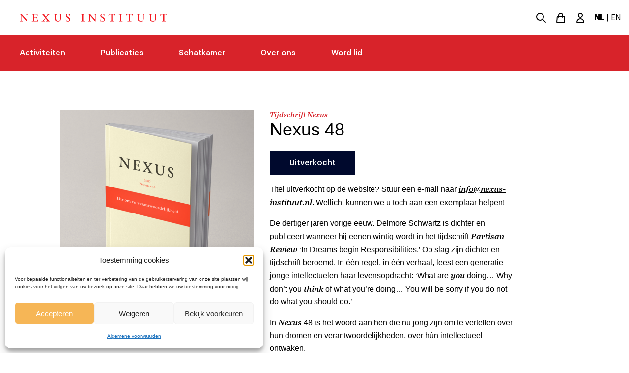

--- FILE ---
content_type: text/html; charset=UTF-8
request_url: https://nexus-instituut.nl/publication/nexus-48
body_size: 26377
content:
<!doctype html>
<!--[if lt IE 7]><html class="no-js ie ie6 lt-ie9 lt-ie8 lt-ie7" lang="nl-NL"> <![endif]-->
<!--[if IE 7]><html class="no-js ie ie7 lt-ie9 lt-ie8" lang="nl-NL"> <![endif]-->
<!--[if IE 8]><html class="no-js ie ie8 lt-ie9" lang="nl-NL"> <![endif]-->
<!--[if gt IE 8]><!--><html class="no-js" lang="nl-NL"> <!--<![endif]-->
<head>
    <meta charset="UTF-8" />
        <title>
                            Nexus 48 | Nexus Instituut
                    </title>
    <meta name="description" content="">
    <link rel="stylesheet" href="https://nexus-instituut.nl/wp-content/themes/nexus/style.css" type="text/css" media="screen" />
    <!-- <link rel="stylesheet" href="https://unpkg.com/flickity@2/dist/flickity.min.css"> -->
    <meta http-equiv="Content-Type" content="text/html; charset=UTF-8" />
    <meta http-equiv="X-UA-Compatible" content="IE=edge">
    <meta name="viewport" content="width=device-width, initial-scale=1.0">
    <link rel="pingback" href="https://nexus-instituut.nl/xmlrpc.php" />

	<!-- Meta Pixel Code -->
	<script>
		!function(f,b,e,v,n,t,s)
		{if(f.fbq)return;n=f.fbq=function(){n.callMethod?
			n.callMethod.apply(n,arguments):n.queue.push(arguments)};
		if(!f._fbq)f._fbq=n;n.push=n;n.loaded=!0;n.version='2.0';
		n.queue=[];t=b..createElement(e);t.async=!0;
		t.src=v;s=b.getElementsByTagName(e)[0];
		s.parentNode.insertBefore(t,s)}(window, document,'script',
		'https://connect.facebook.net/en_US/fbevents.js');
		fbq('init', '1216713426662326');
		fbq('track', 'PageView');
	</script>
	<noscript><img height="1" width="1" style="display:none"
	src="https://www.facebook.com/tr?id=1216713426662326&ev=PageView&noscript=1"
	/></noscript>
	<!-- End Meta Pixel Code -->

		<style>img:is([sizes="auto" i], [sizes^="auto," i]) { contain-intrinsic-size: 3000px 1500px }</style>
	
<!-- Google Tag Manager for WordPress by gtm4wp.com -->
<script data-cfasync="false" data-pagespeed-no-defer>
	var gtm4wp_datalayer_name = "dataLayer";
	var dataLayer = dataLayer || [];
	const gtm4wp_use_sku_instead = 0;
	const gtm4wp_currency = 'EUR';
	const gtm4wp_product_per_impression = 10;
	const gtm4wp_clear_ecommerce = false;
	const gtm4wp_datalayer_max_timeout = 2000;
</script>
<!-- End Google Tag Manager for WordPress by gtm4wp.com -->
<!-- The SEO Framework by Sybre Waaijer -->
<link rel="canonical" href="https://nexus-instituut.nl/publication/nexus-48" />
<meta name="description" content="Titel uitverkocht op de website? Stuur een e-mail naar info@nexus-instituut.nl. Wellicht kunnen we u toch aan een exemplaar helpen! De dertiger jaren vorige…" />
<meta property="og:type" content="article" />
<meta property="og:locale" content="nl_NL" />
<meta property="og:site_name" content="Nexus Instituut" />
<meta property="og:title" content="Nexus 48 | Nexus Instituut" />
<meta property="og:description" content="Titel uitverkocht op de website? Stuur een e-mail naar info@nexus-instituut.nl. Wellicht kunnen we u toch aan een exemplaar helpen! De dertiger jaren vorige eeuw. Delmore Schwartz is dichter en…" />
<meta property="og:url" content="https://nexus-instituut.nl/publication/nexus-48" />
<meta property="og:image" content="https://nexus-instituut.nl/wp-content/uploads/2022/01/Nexus48-web.jpg" />
<meta property="og:image:width" content="1944" />
<meta property="og:image:height" content="1198" />
<meta property="og:image:alt" content="Nexus 48" />
<meta property="article:published_time" content="2007-02-03T10:05:54+00:00" />
<meta property="article:modified_time" content="2025-11-28T08:05:17+00:00" />
<meta name="twitter:card" content="summary_large_image" />
<meta name="twitter:title" content="Nexus 48 | Nexus Instituut" />
<meta name="twitter:description" content="Titel uitverkocht op de website? Stuur een e-mail naar info@nexus-instituut.nl. Wellicht kunnen we u toch aan een exemplaar helpen! De dertiger jaren vorige eeuw. Delmore Schwartz is dichter en…" />
<meta name="twitter:image" content="https://nexus-instituut.nl/wp-content/uploads/2022/01/Nexus48-web.jpg" />
<meta name="twitter:image:alt" content="Nexus 48" />
<script type="application/ld+json">{"@context":"https://schema.org","@graph":[{"@type":"WebSite","@id":"https://nexus-instituut.nl/#/schema/WebSite","url":"https://nexus-instituut.nl/","name":"Nexus Instituut","inLanguage":"nl","potentialAction":{"@type":"SearchAction","target":{"@type":"EntryPoint","urlTemplate":"https://nexus-instituut.nl/search/{search_term_string}"},"query-input":"required name=search_term_string"},"publisher":{"@type":"Organization","@id":"https://nexus-instituut.nl/#/schema/Organization","name":"Nexus Instituut","url":"https://nexus-instituut.nl/","logo":{"@type":"ImageObject","url":"https://nexus-instituut.nl/wp-content/uploads/2020/08/cropped-faviconnexus.png","contentUrl":"https://nexus-instituut.nl/wp-content/uploads/2020/08/cropped-faviconnexus.png","width":512,"height":512}}},{"@type":"WebPage","@id":"https://nexus-instituut.nl/publication/nexus-48","url":"https://nexus-instituut.nl/publication/nexus-48","name":"Nexus 48 | Nexus Instituut","description":"Titel uitverkocht op de website? Stuur een e-mail naar info@nexus-instituut.nl. Wellicht kunnen we u toch aan een exemplaar helpen! De dertiger jaren vorige…","inLanguage":"nl","isPartOf":{"@id":"https://nexus-instituut.nl/#/schema/WebSite"},"breadcrumb":{"@type":"BreadcrumbList","@id":"https://nexus-instituut.nl/#/schema/BreadcrumbList","itemListElement":[{"@type":"ListItem","position":1,"item":"https://nexus-instituut.nl/","name":"Nexus Instituut"},{"@type":"ListItem","position":2,"name":"Nexus 48"}]},"potentialAction":{"@type":"ReadAction","target":"https://nexus-instituut.nl/publication/nexus-48"},"datePublished":"2007-02-03T10:05:54+00:00","dateModified":"2025-11-28T08:05:17+00:00"}]}</script>
<!-- / The SEO Framework by Sybre Waaijer | 13.48ms meta | 4.77ms boot -->

<script type="text/javascript">
/* <![CDATA[ */
window._wpemojiSettings = {"baseUrl":"https:\/\/s.w.org\/images\/core\/emoji\/16.0.1\/72x72\/","ext":".png","svgUrl":"https:\/\/s.w.org\/images\/core\/emoji\/16.0.1\/svg\/","svgExt":".svg","source":{"concatemoji":"https:\/\/nexus-instituut.nl\/wp-includes\/js\/wp-emoji-release.min.js?ver=e265ec0d6f9fe7e29c6b7d228caa51c6"}};
/*! This file is auto-generated */
!function(s,n){var o,i,e;function c(e){try{var t={supportTests:e,timestamp:(new Date).valueOf()};sessionStorage.setItem(o,JSON.stringify(t))}catch(e){}}function p(e,t,n){e.clearRect(0,0,e.canvas.width,e.canvas.height),e.fillText(t,0,0);var t=new Uint32Array(e.getImageData(0,0,e.canvas.width,e.canvas.height).data),a=(e.clearRect(0,0,e.canvas.width,e.canvas.height),e.fillText(n,0,0),new Uint32Array(e.getImageData(0,0,e.canvas.width,e.canvas.height).data));return t.every(function(e,t){return e===a[t]})}function u(e,t){e.clearRect(0,0,e.canvas.width,e.canvas.height),e.fillText(t,0,0);for(var n=e.getImageData(16,16,1,1),a=0;a<n.data.length;a++)if(0!==n.data[a])return!1;return!0}function f(e,t,n,a){switch(t){case"flag":return n(e,"\ud83c\udff3\ufe0f\u200d\u26a7\ufe0f","\ud83c\udff3\ufe0f\u200b\u26a7\ufe0f")?!1:!n(e,"\ud83c\udde8\ud83c\uddf6","\ud83c\udde8\u200b\ud83c\uddf6")&&!n(e,"\ud83c\udff4\udb40\udc67\udb40\udc62\udb40\udc65\udb40\udc6e\udb40\udc67\udb40\udc7f","\ud83c\udff4\u200b\udb40\udc67\u200b\udb40\udc62\u200b\udb40\udc65\u200b\udb40\udc6e\u200b\udb40\udc67\u200b\udb40\udc7f");case"emoji":return!a(e,"\ud83e\udedf")}return!1}function g(e,t,n,a){var r="undefined"!=typeof WorkerGlobalScope&&self instanceof WorkerGlobalScope?new OffscreenCanvas(300,150):s.createElement("canvas"),o=r.getContext("2d",{willReadFrequently:!0}),i=(o.textBaseline="top",o.font="600 32px Arial",{});return e.forEach(function(e){i[e]=t(o,e,n,a)}),i}function t(e){var t=s.createElement("script");t.src=e,t.defer=!0,s.head.appendChild(t)}"undefined"!=typeof Promise&&(o="wpEmojiSettingsSupports",i=["flag","emoji"],n.supports={everything:!0,everythingExceptFlag:!0},e=new Promise(function(e){s.addEventListener("DOMContentLoaded",e,{once:!0})}),new Promise(function(t){var n=function(){try{var e=JSON.parse(sessionStorage.getItem(o));if("object"==typeof e&&"number"==typeof e.timestamp&&(new Date).valueOf()<e.timestamp+604800&&"object"==typeof e.supportTests)return e.supportTests}catch(e){}return null}();if(!n){if("undefined"!=typeof Worker&&"undefined"!=typeof OffscreenCanvas&&"undefined"!=typeof URL&&URL.createObjectURL&&"undefined"!=typeof Blob)try{var e="postMessage("+g.toString()+"("+[JSON.stringify(i),f.toString(),p.toString(),u.toString()].join(",")+"));",a=new Blob([e],{type:"text/javascript"}),r=new Worker(URL.createObjectURL(a),{name:"wpTestEmojiSupports"});return void(r.onmessage=function(e){c(n=e.data),r.terminate(),t(n)})}catch(e){}c(n=g(i,f,p,u))}t(n)}).then(function(e){for(var t in e)n.supports[t]=e[t],n.supports.everything=n.supports.everything&&n.supports[t],"flag"!==t&&(n.supports.everythingExceptFlag=n.supports.everythingExceptFlag&&n.supports[t]);n.supports.everythingExceptFlag=n.supports.everythingExceptFlag&&!n.supports.flag,n.DOMReady=!1,n.readyCallback=function(){n.DOMReady=!0}}).then(function(){return e}).then(function(){var e;n.supports.everything||(n.readyCallback(),(e=n.source||{}).concatemoji?t(e.concatemoji):e.wpemoji&&e.twemoji&&(t(e.twemoji),t(e.wpemoji)))}))}((window,document),window._wpemojiSettings);
/* ]]> */
</script>
<style id='wp-emoji-styles-inline-css' type='text/css'>

	img.wp-smiley, img.emoji {
		display: inline !important;
		border: none !important;
		box-shadow: none !important;
		height: 1em !important;
		width: 1em !important;
		margin: 0 0.07em !important;
		vertical-align: -0.1em !important;
		background: none !important;
		padding: 0 !important;
	}
</style>
<link rel='stylesheet' id='wp-block-library-css' href='https://nexus-instituut.nl/wp-includes/css/dist/block-library/style.min.css?ver=e265ec0d6f9fe7e29c6b7d228caa51c6' type='text/css' media='all' />
<style id='classic-theme-styles-inline-css' type='text/css'>
/*! This file is auto-generated */
.wp-block-button__link{color:#fff;background-color:#32373c;border-radius:9999px;box-shadow:none;text-decoration:none;padding:calc(.667em + 2px) calc(1.333em + 2px);font-size:1.125em}.wp-block-file__button{background:#32373c;color:#fff;text-decoration:none}
</style>
<link rel='stylesheet' id='wc-memberships-blocks-css' href='https://nexus-instituut.nl/wp-content/plugins/woocommerce-memberships/assets/css/blocks/wc-memberships-blocks.min.css?ver=1.27.4' type='text/css' media='all' />
<style id='global-styles-inline-css' type='text/css'>
:root{--wp--preset--aspect-ratio--square: 1;--wp--preset--aspect-ratio--4-3: 4/3;--wp--preset--aspect-ratio--3-4: 3/4;--wp--preset--aspect-ratio--3-2: 3/2;--wp--preset--aspect-ratio--2-3: 2/3;--wp--preset--aspect-ratio--16-9: 16/9;--wp--preset--aspect-ratio--9-16: 9/16;--wp--preset--color--black: #000000;--wp--preset--color--cyan-bluish-gray: #abb8c3;--wp--preset--color--white: #ffffff;--wp--preset--color--pale-pink: #f78da7;--wp--preset--color--vivid-red: #cf2e2e;--wp--preset--color--luminous-vivid-orange: #ff6900;--wp--preset--color--luminous-vivid-amber: #fcb900;--wp--preset--color--light-green-cyan: #7bdcb5;--wp--preset--color--vivid-green-cyan: #00d084;--wp--preset--color--pale-cyan-blue: #8ed1fc;--wp--preset--color--vivid-cyan-blue: #0693e3;--wp--preset--color--vivid-purple: #9b51e0;--wp--preset--gradient--vivid-cyan-blue-to-vivid-purple: linear-gradient(135deg,rgba(6,147,227,1) 0%,rgb(155,81,224) 100%);--wp--preset--gradient--light-green-cyan-to-vivid-green-cyan: linear-gradient(135deg,rgb(122,220,180) 0%,rgb(0,208,130) 100%);--wp--preset--gradient--luminous-vivid-amber-to-luminous-vivid-orange: linear-gradient(135deg,rgba(252,185,0,1) 0%,rgba(255,105,0,1) 100%);--wp--preset--gradient--luminous-vivid-orange-to-vivid-red: linear-gradient(135deg,rgba(255,105,0,1) 0%,rgb(207,46,46) 100%);--wp--preset--gradient--very-light-gray-to-cyan-bluish-gray: linear-gradient(135deg,rgb(238,238,238) 0%,rgb(169,184,195) 100%);--wp--preset--gradient--cool-to-warm-spectrum: linear-gradient(135deg,rgb(74,234,220) 0%,rgb(151,120,209) 20%,rgb(207,42,186) 40%,rgb(238,44,130) 60%,rgb(251,105,98) 80%,rgb(254,248,76) 100%);--wp--preset--gradient--blush-light-purple: linear-gradient(135deg,rgb(255,206,236) 0%,rgb(152,150,240) 100%);--wp--preset--gradient--blush-bordeaux: linear-gradient(135deg,rgb(254,205,165) 0%,rgb(254,45,45) 50%,rgb(107,0,62) 100%);--wp--preset--gradient--luminous-dusk: linear-gradient(135deg,rgb(255,203,112) 0%,rgb(199,81,192) 50%,rgb(65,88,208) 100%);--wp--preset--gradient--pale-ocean: linear-gradient(135deg,rgb(255,245,203) 0%,rgb(182,227,212) 50%,rgb(51,167,181) 100%);--wp--preset--gradient--electric-grass: linear-gradient(135deg,rgb(202,248,128) 0%,rgb(113,206,126) 100%);--wp--preset--gradient--midnight: linear-gradient(135deg,rgb(2,3,129) 0%,rgb(40,116,252) 100%);--wp--preset--font-size--small: 13px;--wp--preset--font-size--medium: 20px;--wp--preset--font-size--large: 36px;--wp--preset--font-size--x-large: 42px;--wp--preset--spacing--20: 0.44rem;--wp--preset--spacing--30: 0.67rem;--wp--preset--spacing--40: 1rem;--wp--preset--spacing--50: 1.5rem;--wp--preset--spacing--60: 2.25rem;--wp--preset--spacing--70: 3.38rem;--wp--preset--spacing--80: 5.06rem;--wp--preset--shadow--natural: 6px 6px 9px rgba(0, 0, 0, 0.2);--wp--preset--shadow--deep: 12px 12px 50px rgba(0, 0, 0, 0.4);--wp--preset--shadow--sharp: 6px 6px 0px rgba(0, 0, 0, 0.2);--wp--preset--shadow--outlined: 6px 6px 0px -3px rgba(255, 255, 255, 1), 6px 6px rgba(0, 0, 0, 1);--wp--preset--shadow--crisp: 6px 6px 0px rgba(0, 0, 0, 1);}:where(.is-layout-flex){gap: 0.5em;}:where(.is-layout-grid){gap: 0.5em;}body .is-layout-flex{display: flex;}.is-layout-flex{flex-wrap: wrap;align-items: center;}.is-layout-flex > :is(*, div){margin: 0;}body .is-layout-grid{display: grid;}.is-layout-grid > :is(*, div){margin: 0;}:where(.wp-block-columns.is-layout-flex){gap: 2em;}:where(.wp-block-columns.is-layout-grid){gap: 2em;}:where(.wp-block-post-template.is-layout-flex){gap: 1.25em;}:where(.wp-block-post-template.is-layout-grid){gap: 1.25em;}.has-black-color{color: var(--wp--preset--color--black) !important;}.has-cyan-bluish-gray-color{color: var(--wp--preset--color--cyan-bluish-gray) !important;}.has-white-color{color: var(--wp--preset--color--white) !important;}.has-pale-pink-color{color: var(--wp--preset--color--pale-pink) !important;}.has-vivid-red-color{color: var(--wp--preset--color--vivid-red) !important;}.has-luminous-vivid-orange-color{color: var(--wp--preset--color--luminous-vivid-orange) !important;}.has-luminous-vivid-amber-color{color: var(--wp--preset--color--luminous-vivid-amber) !important;}.has-light-green-cyan-color{color: var(--wp--preset--color--light-green-cyan) !important;}.has-vivid-green-cyan-color{color: var(--wp--preset--color--vivid-green-cyan) !important;}.has-pale-cyan-blue-color{color: var(--wp--preset--color--pale-cyan-blue) !important;}.has-vivid-cyan-blue-color{color: var(--wp--preset--color--vivid-cyan-blue) !important;}.has-vivid-purple-color{color: var(--wp--preset--color--vivid-purple) !important;}.has-black-background-color{background-color: var(--wp--preset--color--black) !important;}.has-cyan-bluish-gray-background-color{background-color: var(--wp--preset--color--cyan-bluish-gray) !important;}.has-white-background-color{background-color: var(--wp--preset--color--white) !important;}.has-pale-pink-background-color{background-color: var(--wp--preset--color--pale-pink) !important;}.has-vivid-red-background-color{background-color: var(--wp--preset--color--vivid-red) !important;}.has-luminous-vivid-orange-background-color{background-color: var(--wp--preset--color--luminous-vivid-orange) !important;}.has-luminous-vivid-amber-background-color{background-color: var(--wp--preset--color--luminous-vivid-amber) !important;}.has-light-green-cyan-background-color{background-color: var(--wp--preset--color--light-green-cyan) !important;}.has-vivid-green-cyan-background-color{background-color: var(--wp--preset--color--vivid-green-cyan) !important;}.has-pale-cyan-blue-background-color{background-color: var(--wp--preset--color--pale-cyan-blue) !important;}.has-vivid-cyan-blue-background-color{background-color: var(--wp--preset--color--vivid-cyan-blue) !important;}.has-vivid-purple-background-color{background-color: var(--wp--preset--color--vivid-purple) !important;}.has-black-border-color{border-color: var(--wp--preset--color--black) !important;}.has-cyan-bluish-gray-border-color{border-color: var(--wp--preset--color--cyan-bluish-gray) !important;}.has-white-border-color{border-color: var(--wp--preset--color--white) !important;}.has-pale-pink-border-color{border-color: var(--wp--preset--color--pale-pink) !important;}.has-vivid-red-border-color{border-color: var(--wp--preset--color--vivid-red) !important;}.has-luminous-vivid-orange-border-color{border-color: var(--wp--preset--color--luminous-vivid-orange) !important;}.has-luminous-vivid-amber-border-color{border-color: var(--wp--preset--color--luminous-vivid-amber) !important;}.has-light-green-cyan-border-color{border-color: var(--wp--preset--color--light-green-cyan) !important;}.has-vivid-green-cyan-border-color{border-color: var(--wp--preset--color--vivid-green-cyan) !important;}.has-pale-cyan-blue-border-color{border-color: var(--wp--preset--color--pale-cyan-blue) !important;}.has-vivid-cyan-blue-border-color{border-color: var(--wp--preset--color--vivid-cyan-blue) !important;}.has-vivid-purple-border-color{border-color: var(--wp--preset--color--vivid-purple) !important;}.has-vivid-cyan-blue-to-vivid-purple-gradient-background{background: var(--wp--preset--gradient--vivid-cyan-blue-to-vivid-purple) !important;}.has-light-green-cyan-to-vivid-green-cyan-gradient-background{background: var(--wp--preset--gradient--light-green-cyan-to-vivid-green-cyan) !important;}.has-luminous-vivid-amber-to-luminous-vivid-orange-gradient-background{background: var(--wp--preset--gradient--luminous-vivid-amber-to-luminous-vivid-orange) !important;}.has-luminous-vivid-orange-to-vivid-red-gradient-background{background: var(--wp--preset--gradient--luminous-vivid-orange-to-vivid-red) !important;}.has-very-light-gray-to-cyan-bluish-gray-gradient-background{background: var(--wp--preset--gradient--very-light-gray-to-cyan-bluish-gray) !important;}.has-cool-to-warm-spectrum-gradient-background{background: var(--wp--preset--gradient--cool-to-warm-spectrum) !important;}.has-blush-light-purple-gradient-background{background: var(--wp--preset--gradient--blush-light-purple) !important;}.has-blush-bordeaux-gradient-background{background: var(--wp--preset--gradient--blush-bordeaux) !important;}.has-luminous-dusk-gradient-background{background: var(--wp--preset--gradient--luminous-dusk) !important;}.has-pale-ocean-gradient-background{background: var(--wp--preset--gradient--pale-ocean) !important;}.has-electric-grass-gradient-background{background: var(--wp--preset--gradient--electric-grass) !important;}.has-midnight-gradient-background{background: var(--wp--preset--gradient--midnight) !important;}.has-small-font-size{font-size: var(--wp--preset--font-size--small) !important;}.has-medium-font-size{font-size: var(--wp--preset--font-size--medium) !important;}.has-large-font-size{font-size: var(--wp--preset--font-size--large) !important;}.has-x-large-font-size{font-size: var(--wp--preset--font-size--x-large) !important;}
:where(.wp-block-post-template.is-layout-flex){gap: 1.25em;}:where(.wp-block-post-template.is-layout-grid){gap: 1.25em;}
:where(.wp-block-columns.is-layout-flex){gap: 2em;}:where(.wp-block-columns.is-layout-grid){gap: 2em;}
:root :where(.wp-block-pullquote){font-size: 1.5em;line-height: 1.6;}
</style>
<link rel='stylesheet' id='woocommerce-layout-css' href='https://nexus-instituut.nl/wp-content/plugins/woocommerce/assets/css/woocommerce-layout.css?ver=10.4.3' type='text/css' media='all' />
<link rel='stylesheet' id='woocommerce-smallscreen-css' href='https://nexus-instituut.nl/wp-content/plugins/woocommerce/assets/css/woocommerce-smallscreen.css?ver=10.4.3' type='text/css' media='only screen and (max-width: 768px)' />
<link rel='stylesheet' id='woocommerce-general-css' href='https://nexus-instituut.nl/wp-content/plugins/woocommerce/assets/css/woocommerce.css?ver=10.4.3' type='text/css' media='all' />
<style id='woocommerce-inline-inline-css' type='text/css'>
.woocommerce form .form-row .required { visibility: visible; }
</style>
<link rel='stylesheet' id='albdesign-wc-donation-frontend-css' href='https://nexus-instituut.nl/wp-content/plugins/woocommerce_donations_on_cart/assets/css/frontend.css?ver=e265ec0d6f9fe7e29c6b7d228caa51c6' type='text/css' media='all' />
<link rel='stylesheet' id='cmplz-general-css' href='https://nexus-instituut.nl/wp-content/plugins/complianz-gdpr/assets/css/cookieblocker.min.css?ver=1741710170' type='text/css' media='all' />
<link rel='stylesheet' id='wp-components-css' href='https://nexus-instituut.nl/wp-includes/css/dist/components/style.min.css?ver=e265ec0d6f9fe7e29c6b7d228caa51c6' type='text/css' media='all' />
<link rel='stylesheet' id='woocommerce_subscriptions_gifting-css' href='https://nexus-instituut.nl/wp-content/plugins/woocommerce-subscriptions/assets/css/gifting/shortcode-checkout.css?ver=10.4.3' type='text/css' media='all' />
<link rel='stylesheet' id='wc-memberships-frontend-css' href='https://nexus-instituut.nl/wp-content/plugins/woocommerce-memberships/assets/css/frontend/wc-memberships-frontend.min.css?ver=1.27.4' type='text/css' media='all' />
<link rel='stylesheet' id='mollie-applepaydirect-css' href='https://nexus-instituut.nl/wp-content/plugins/mollie-payments-for-woocommerce/public/css/mollie-applepaydirect.min.css?ver=1761554028' type='text/css' media='screen' />
<link rel='stylesheet' id='nexus/app.css-css' href='https://nexus-instituut.nl/wp-content/themes/nexus/dist/app.css?ver=1768830150' type='text/css' media='all' />
<link rel='stylesheet' id='nexus/flickity.css-css' href='https://nexus-instituut.nl/wp-content/themes/nexus/dist/css/flickity.min.css?ver=1768830150' type='text/css' media='all' />
<script type="text/javascript" src="https://nexus-instituut.nl/wp-includes/js/jquery/jquery.min.js?ver=3.7.1" id="jquery-core-js"></script>
<script type="text/javascript" src="https://nexus-instituut.nl/wp-includes/js/jquery/jquery-migrate.min.js?ver=3.4.1" id="jquery-migrate-js"></script>
<script type="text/javascript" src="https://nexus-instituut.nl/wp-content/plugins/woocommerce/assets/js/jquery-blockui/jquery.blockUI.min.js?ver=2.7.0-wc.10.4.3" id="wc-jquery-blockui-js" defer="defer" data-wp-strategy="defer"></script>
<script type="text/javascript" id="wc-add-to-cart-js-extra">
/* <![CDATA[ */
var wc_add_to_cart_params = {"ajax_url":"\/wp-admin\/admin-ajax.php","wc_ajax_url":"\/?wc-ajax=%%endpoint%%","i18n_view_cart":"Winkelmand bekijken","cart_url":"https:\/\/nexus-instituut.nl\/winkelmand","is_cart":"","cart_redirect_after_add":"no"};
/* ]]> */
</script>
<script type="text/javascript" src="https://nexus-instituut.nl/wp-content/plugins/woocommerce/assets/js/frontend/add-to-cart.min.js?ver=10.4.3" id="wc-add-to-cart-js" defer="defer" data-wp-strategy="defer"></script>
<script type="text/javascript" src="https://nexus-instituut.nl/wp-content/plugins/woocommerce/assets/js/js-cookie/js.cookie.min.js?ver=2.1.4-wc.10.4.3" id="wc-js-cookie-js" defer="defer" data-wp-strategy="defer"></script>
<script type="text/javascript" id="woocommerce-js-extra">
/* <![CDATA[ */
var woocommerce_params = {"ajax_url":"\/wp-admin\/admin-ajax.php","wc_ajax_url":"\/?wc-ajax=%%endpoint%%","i18n_password_show":"Show password","i18n_password_hide":"Hide password"};
/* ]]> */
</script>
<script type="text/javascript" src="https://nexus-instituut.nl/wp-content/plugins/woocommerce/assets/js/frontend/woocommerce.min.js?ver=10.4.3" id="woocommerce-js" defer="defer" data-wp-strategy="defer"></script>
<script type="text/javascript" id="mlp-redirect-frontend-js-extra">
/* <![CDATA[ */
var MultilingualPressRedirectConfig = {"redirectMechanism":"php","noredirectKey":"noredirect"};
/* ]]> */
</script>
<script type="text/javascript" src="https://nexus-instituut.nl/wp-content/plugins/multilingualpress/src/modules/Redirect/public/js/frontend.min.js?ver=c1bd3c3abde066058455" id="mlp-redirect-frontend-js"></script>
<link rel="https://api.w.org/" href="https://nexus-instituut.nl/wp-json/" /><link rel="EditURI" type="application/rsd+xml" title="RSD" href="https://nexus-instituut.nl/xmlrpc.php?rsd" />
<link rel="alternate" title="oEmbed (JSON)" type="application/json+oembed" href="https://nexus-instituut.nl/wp-json/oembed/1.0/embed?url=https%3A%2F%2Fnexus-instituut.nl%2Fpublication%2Fnexus-48" />
<link rel="alternate" title="oEmbed (XML)" type="text/xml+oembed" href="https://nexus-instituut.nl/wp-json/oembed/1.0/embed?url=https%3A%2F%2Fnexus-instituut.nl%2Fpublication%2Fnexus-48&#038;format=xml" />
<link rel="alternate" hreflang="en-US" href="https://nexus-instituut.nl/en/publication/nexus-48"><link rel="alternate" hreflang="nl-NL" href="https://nexus-instituut.nl/publication/nexus-48">			<style>.cmplz-hidden {
					display: none !important;
				}</style>
<!-- Google Tag Manager for WordPress by gtm4wp.com -->
<!-- GTM Container placement set to automatic -->
<script data-cfasync="false" data-pagespeed-no-defer type="text/javascript">
	var dataLayer_content = {"pagePostType":"publication","pagePostType2":"single-publication","pagePostAuthor":"Thomas Heij"};
	dataLayer.push( dataLayer_content );
</script>
<script data-cfasync="false" data-pagespeed-no-defer type="text/javascript">
(function(w,d,s,l,i){w[l]=w[l]||[];w[l].push({'gtm.start':
new Date().getTime(),event:'gtm.js'});var f=d.getElementsByTagName(s)[0],
j=d.createElement(s),dl=l!='dataLayer'?'&l='+l:'';j.async=true;j.src=
'//www.googletagmanager.com/gtm.js?id='+i+dl;f.parentNode.insertBefore(j,f);
})(window,document,'script','dataLayer','GTM-PQCQNHLC');
</script>
<!-- End Google Tag Manager for WordPress by gtm4wp.com -->	<noscript><style>.woocommerce-product-gallery{ opacity: 1 !important; }</style></noscript>
	<link rel="icon" href="https://nexus-instituut.nl/wp-content/uploads/2020/08/cropped-faviconnexus-32x32.png" sizes="32x32" />
<link rel="icon" href="https://nexus-instituut.nl/wp-content/uploads/2020/08/cropped-faviconnexus-192x192.png" sizes="192x192" />
<link rel="apple-touch-icon" href="https://nexus-instituut.nl/wp-content/uploads/2020/08/cropped-faviconnexus-180x180.png" />
<meta name="msapplication-TileImage" content="https://nexus-instituut.nl/wp-content/uploads/2020/08/cropped-faviconnexus-270x270.png" />

</head>

<body data-cmplz=1 class="wp-singular publication-template-default single single-publication postid-428 wp-theme-nexus theme-nexus woocommerce-no-js" data-template="base.twig">

    <header>
        <div>
            <div class="container flex flex-col sm:flex-row justify-between
                items-center sm:space-x-4" role="banner">
                <a class="sm:ml-6" href="https://nexus-instituut.nl" rel="home">
                    <svg
    xmlns="http://www.w3.org/2000/svg"
    viewBox="0 0 533.5 27.683"
    class="fill-current text-red-light mt-5 sm:my-7 w-full h-full flex-shrink max-w-sm"
    version="1.1"
    >
    <switch transform="translate(-36.1 -247.162)">
    <g>
    <path d="M43.5 247.9L61 267.3v-14.9c0-1.6 0-3.2-2-3.3-.4-.1-2.2-.1-2.6-.1v-1.1h10.7v1.1c-3.9-.1-4.2 1-4.2 3.5v21.6h-1.4l-19.2-21.4v15.9c0 4 .7 4.2 4.9 4.2v1.1H36.1v-1.1c3.8.1 4.2-1 4.2-3.5v-16.7c0-3.4-1.7-3.5-4.2-3.6v-1.1h7.4z" />
    <path d="M88.7 260h6.4c2.1 0 2.9 0 3.1-3.2h1.2v8h-1.2c-.1-3.3-.6-3.5-3.5-3.5h-6v8.5c0 2.6.1 2.6 2.7 2.6h4.5c2.7 0 4.1-.4 5.2-4.8h1.1l-.5 6.3H80.2v-1c3.8.1 4.2-1 4.2-3.5v-16.9c0-3-.9-3.5-4.2-3.5v-1.1h20.4l.2 5.7h-1.1c-.7-3.9-1.6-4.3-4.5-4.3h-6.5V260z" />
    <path d="M128.6 247.9v1.1c-1.8 0-3.5.1-3.5 1 0 .6 1.4 2.4 1.9 3l4.2 5.2 4.6-5.5c1-1.1 1.4-1.7 1.4-2.4 0-1.2-1.8-1.2-3.4-1.2V248h11.6v1.1c-4.2.2-5.1 1.1-7.6 4.2l-5.4 6.5 7.3 9.1c2.6 3.2 3.5 3.8 6.5 3.9v1.1h-13.9v-1.1c2.7-.1 3.6-.1 3.6-1.2 0-.8-.4-1.4-1.4-2.6l-4.8-6-4.9 6c-1 1.2-1.4 1.7-1.4 2.3 0 1.2 1.8 1.4 3.2 1.5v1.1h-11.3v-1.1c3.3-.1 5-1.4 7.9-4.9l5.4-6.4-7.9-9.8c-2-2.5-2.4-2.5-5.2-2.7v-1.1h13.1z" />
    <path d="M172.3 247.9v1.1c-3.9.2-4.5 1-4.5 4v10.8c0 1.9 0 4 .8 5.5.7 1.3 2.5 3.2 6.6 3.2 2.4 0 6.2-.7 7.6-4.1.7-1.5.7-4.2.7-5.9v-8.8c0-4 0-4.7-4.6-4.8v-1.1h10.7v1.1c-3.9-.1-4.3 1-4.3 3.5v10.7c0 1.8 0 4.8-1.1 6.9-1.8 3.8-6.7 4.6-9.7 4.6-2.3 0-7.6-.4-10-4.6-.9-1.6-.9-4.1-.9-5.5v-11.7c0-3.2-.1-3.7-4.4-3.9v-1.1h13.1z" />
    <path d="M217.8 253.8h-1.1c-.4-1.1-.9-2.3-2-3.5-1.3-1.4-3-2-4.2-2-2.4 0-4.1 1.8-4.1 3.8 0 2.4 1.6 3.5 7.6 7.4 1.5 1 5.2 3.4 5.2 7.7 0 4-3.1 7.4-8 7.4-1.5 0-2.1-.2-5.1-1-.2-.1-.5-.1-.7-.1-.5 0-.7.2-.8.5h-1l-.7-6.4h1.2c1.8 5.1 5.5 5.8 6.7 5.8 1.7 0 5-1.1 5-4.6 0-3-2.3-4.6-6.6-7.3-5.2-3.3-6.2-5.6-6.2-7.9 0-3.9 3.4-6.7 7-6.7 1.4 0 2.7.2 3.8.7.2.1 1.5.6 1.8.6.2 0 .4-.1.7-.5h1.1l.4 6.1z" />
    <path d="M270.6 249c-4.3.2-4.3.8-4.3 4.5v14.8c0 3.8.8 4.3 4.5 4.5v1.1h-13.1v-1.1c3.7-.1 4.4-.6 4.4-4.6v-14.6c0-3.8-.8-4.3-4.5-4.5V248h13v1z" />
    <path d="M291.4 247.9l17.5 19.4v-14.9c0-1.6 0-3.2-2-3.3-.4-.1-2.2-.1-2.6-.1v-1.1H315v1.1c-3.9-.1-4.2 1-4.2 3.5v21.6h-1.4l-19.2-21.4v15.9c0 4 .7 4.2 4.9 4.2v1.1H284v-1.1c3.8.1 4.2-1 4.2-3.5v-16.7c0-3.4-1.7-3.5-4.2-3.6v-1.1h7.4z" />
    <path d="M343.1 253.8H342c-.4-1.1-.9-2.3-2-3.5-1.3-1.4-3-2-4.2-2-2.4 0-4.1 1.8-4.1 3.8 0 2.4 1.6 3.5 7.6 7.4 1.5 1 5.2 3.4 5.2 7.7 0 4-3.1 7.4-8 7.4-1.5 0-2.1-.2-5.1-1-.2-.1-.5-.1-.7-.1-.5 0-.7.2-.8.5h-1l-.7-6.4h1.2c1.8 5.1 5.5 5.8 6.7 5.8 1.7 0 5-1.1 5-4.6 0-3-2.3-4.6-6.6-7.3-5.2-3.3-6.2-5.6-6.2-7.9 0-3.9 3.4-6.7 7-6.7 1.4 0 2.7.2 3.8.7.2.1 1.5.6 1.8.6.2 0 .4-.1.7-.5h1.1l.4 6.1z" />
    <path d="M358.1 247h.8c.3.4.5.7.9.8.4.1.7.1 1.2.1h17.4c1.6 0 1.9-.2 2.2-.9h.8l.5 6.7h-1c-.8-3.8-1.4-4.3-4.1-4.3h-4.9V269c0 3.4.4 3.5 4.9 3.8v1.1h-14.1v-1.1c4.5-.2 4.9-.4 4.9-3.5v-19.8h-5.4c-2.3 0-2.5.1-3.7 4.3h-1l.6-6.8z" />
    <path d="M408.1 249c-4.3.2-4.3.8-4.3 4.5v14.8c0 3.8.8 4.3 4.5 4.5v1.1h-13.1v-1.1c3.7-.1 4.3-.6 4.3-4.6v-14.6c0-3.8-.8-4.3-4.5-4.5V248h13v1z" />
    <path d="M421.8 247h.8c.3.4.5.7.9.8.4.1.7.1 1.2.1h17.4c1.6 0 1.9-.2 2.2-.9h.8l.5 6.7h-1c-.8-3.8-1.4-4.3-4.1-4.3h-4.9V269c0 3.4.4 3.5 4.9 3.8v1.1h-14.1v-1.1c4.5-.2 4.9-.4 4.9-3.5v-19.8h-5.4c-2.3 0-2.5.1-3.7 4.3h-1l.6-6.8z" />
    <path d="M472.1 247.9v1.1c-3.9.2-4.5 1-4.5 4v10.8c0 1.9 0 4 .8 5.5.7 1.3 2.5 3.2 6.6 3.2 2.4 0 6.2-.7 7.6-4.1.7-1.5.7-4.2.7-5.9v-8.8c0-4 0-4.7-4.6-4.8v-1.1h10.7v1.1c-3.9-.1-4.3 1-4.3 3.5v10.7c0 1.8 0 4.8-1.1 6.9-1.8 3.8-6.7 4.6-9.7 4.6-2.3 0-7.6-.4-10-4.6-.9-1.6-.9-4.1-.9-5.5v-11.7c0-3.2-.1-3.7-4.4-3.9v-1.1h13.1z" />
    <path d="M516 247.9v1.1c-3.9.2-4.5 1-4.5 4v10.8c0 1.9 0 4 .8 5.5.7 1.3 2.5 3.2 6.6 3.2 2.4 0 6.2-.7 7.6-4.1.7-1.5.7-4.2.7-5.9v-8.8c0-4 0-4.7-4.6-4.8v-1.1h10.7v1.1c-3.9-.1-4.3 1-4.3 3.5v10.7c0 1.8 0 4.8-1.1 6.9-1.8 3.8-6.7 4.6-9.7 4.6-2.3 0-7.6-.4-10-4.6-.9-1.6-.9-4.1-.9-5.5v-11.7c0-3.2-.1-3.7-4.4-3.9v-1.1H516z" />
    <path d="M545.8 247h.8c.3.4.5.7.9.8.4.1.7.1 1.2.1h17.4c1.6 0 1.9-.2 2.2-.9h.8l.5 6.7h-.9c-.8-3.8-1.4-4.3-4.1-4.3h-4.9V269c0 3.4.4 3.5 4.9 3.8v1.1h-14.1v-1.1c4.5-.2 4.9-.4 4.9-3.5v-19.8H550c-2.3 0-2.5.1-3.7 4.3h-1l.5-6.8z" />
    </g>
    </switch>
</svg>
                </a>
                <div class="md:mr-6 flex items-center space-x-4">
                                        <form
    role="search"
    method="get"
    id="searchform"
    class="flex items-center"
    action="https://nexus-instituut.nl"
    >
    <svg xmlns="http://www.w3.org/2000/svg" class="h-6 w-6 js-toggle-search
    flex-shrink-0 cursor-pointer" fill="none" viewBox="0 0 24 24" stroke="currentColor">
    <path stroke-linecap="round" stroke-linejoin="round" stroke-width="2" d="M21 21l-6-6m2-5a7 7 0 11-14 0 7 7 0 0114 0z" />
</svg>
    <div class="js-search-wrapper grid grid-cols-5 hidden">
        <input
    type="text"
    class="c-input col-span-3 sm:col-span-4 ml-3 px-4 py-3 text-sm italic"
    value=""
    name="s"
    id="s"
    placeholder="Zoekterm"
>
        <input type="submit"
               id="searchsubmit"
               class="button min-w-min col-span-2 sm:col-span-1 cursor-pointer px-3 text-sm"
               value="Zoek">
    </div>
</form>
                    <a
                        class="hidden"
                        href="/mijn-bieb"
                        ><svg xmlns="http://www.w3.org/2000/svg" class="h-6 w-6" fill="none" viewBox="0 0 24 24" stroke="currentColor">
    <path stroke-linecap="round" stroke-linejoin="round" stroke-width="2" d="M5 5a2 2 0 012-2h10a2 2 0 012 2v16l-7-3.5L5 21V5z" />
</svg>
</a>
                    <a
                        class=""
                        href="https://nexus-instituut.nl/winkelmand"
                        ><svg xmlns="http://www.w3.org/2000/svg" class="h-6 w-6" fill="none" viewBox="0 0 24 24" stroke="currentColor">
    <path stroke-linecap="round" stroke-linejoin="round" stroke-width="2" d="M16 11V7a4 4 0 00-8 0v4M5 9h14l1 12H4L5 9z" />
</svg>
</a>
                                        <a
                        class="my-5" href="https://nexus-instituut.nl/account"
                        ><svg xmlns="http://www.w3.org/2000/svg" class="h-6 w-6" fill="none" viewBox="0 0 24 24" stroke="currentColor">
    <path stroke-linecap="round" stroke-linejoin="round" stroke-width="2" d="M16 7a4 4 0 11-8 0 4 4 0 018 0zM12 14a7 7 0 00-7 7h14a7 7 0 00-7-7z" />
</svg>
</a>
                    <ul class="flex uppercase font-display">
        <li class="site-id-1 mlp-language-nav-item menu-item menu-item-type-mlp_language menu-item-object-mlp_language mlp-current-language-item menu-item-16124">
        <a class="" href="https://nexus-instituut.nl/publication/nexus-48?noredirect=nl-NL">NL</a><span class='space-x-4'>&nbsp;|&nbsp;</span>
    </li>
        <li class="site-id-2 mlp-language-nav-item menu-item menu-item-type-mlp_language menu-item-object-mlp_language menu-item-16125">
        <a class="" href="https://nexus-instituut.nl/en/publication/nexus-48?noredirect=en-US">EN</a>
    </li>
    </ul>
                </div>
            </div>
        </div>
        <nav class="font-display font-medium text-white" role="navigation">
            <div class="bg-red sm:bg-current">
    <div class="sm:container flex sm:space-x-2 md:space-x-6 items-center">
                <div class=" menu-item menu-item-type-post_type menu-item-object-page menu-item-16127">
            <a class="p-4 md:p-6 hover:bg-red-dark block " href="https://nexus-instituut.nl/activiteiten">Activiteiten</a>
        </div>
                        <div class=" menu-item menu-item-type-post_type menu-item-object-page menu-item-16128">
            <a class="p-4 md:p-6 hover:bg-red-dark block " href="https://nexus-instituut.nl/publicaties">Publicaties</a>
        </div>
                <div class="sm:hidden ml-auto">
            <a class="js-primary-nav-toggle p-4 md:p-6 block hover:bg-red-dark" href="#"><svg xmlns="http://www.w3.org/2000/svg" class="h-6 w-6 " fill="none" viewBox="0 0 24 24" stroke="currentColor">
  <path stroke-linecap="round" stroke-linejoin="round" stroke-width="2" d="M4 6h16M4 12h16M4 18h16" />
</svg>
</a>
        </div>
                        <div class=" menu-item menu-item-type-post_type menu-item-object-page menu-item-16135">
            <a class="p-4 md:p-6 hover:bg-red-dark block hidden sm:block" href="https://nexus-instituut.nl/schatkamer">Schatkamer</a>
        </div>
                        <div class=" menu-item menu-item-type-post_type menu-item-object-page menu-item-16132">
            <a class="p-4 md:p-6 hover:bg-red-dark block hidden sm:block" href="https://nexus-instituut.nl/wie-zijn-wij">Over ons</a>
        </div>
                        <div class=" menu-item menu-item-type-post_type menu-item-object-membership menu-item-16272">
            <a class="p-4 md:p-6 hover:bg-red-dark block hidden sm:block" href="https://nexus-instituut.nl/membership/lidmaatschappen">Word lid</a>
        </div>
                    </div>
</div>
<div class="js-primary-nav-mobile py-6 hidden sm:hidden bg-red-dark">
                            <div class=" menu-item menu-item-type-post_type menu-item-object-page menu-item-16135">
        <a class="px-4 py-2 block hover:underline" href="https://nexus-instituut.nl/schatkamer">Schatkamer</a>
    </div>
                <div class=" menu-item menu-item-type-post_type menu-item-object-page menu-item-16132">
        <a class="px-4 py-2 block hover:underline" href="https://nexus-instituut.nl/wie-zijn-wij">Over ons</a>
    </div>
                <div class=" menu-item menu-item-type-post_type menu-item-object-membership menu-item-16272">
        <a class="px-4 py-2 block hover:underline" href="https://nexus-instituut.nl/membership/lidmaatschappen">Word lid</a>
    </div>
        </div>
        </nav>
    </header>

    <main role="main">
        
<article>

    <div class="container">

        <div class="my-10 sm:my-20 sm:grid sm:grid-cols-12 sm:gap-8">

            
<picture class="block mb-6 sm:mb-auto sm:col-start-1 md:col-start-2 sm:col-span-4 aspect-w-1 aspect-h-1">
        <img class="object-cover" src="https://nexus-instituut.nl/wp-content/uploads/2022/01/Nexus48-web.jpg" alt="Nexus 48">
</picture>


            <div class="sm:col-start-5 sm:col-span-7 md:col-start-6 md:col-span-5">
                <div class="text-sm text-red italic">
                Tijdschrift Nexus
                </div>
                <h1 class="mb-6 text-4xl">Nexus 48</h1>
                <div class="wp-content"><a href="" class="c-button">Uitverkocht</a>
<p>Titel uitverkocht op de website? Stuur een e-mail naar <a href="mailto:info@nexus-instituut.nl">info@nexus-instituut.nl</a>. Wellicht kunnen we u toch aan een exemplaar helpen!</p>
<p>De dertiger jaren vorige eeuw. Delmore Schwartz is dichter en publiceert wanneer hij eenentwintig wordt in het tijdschrift <em>Partisan Review</em> ‘In Dreams begin Responsibilities.’ Op slag zijn dichter en tijdschrift beroemd. In één regel, in één verhaal, leest een generatie jonge intellectuelen haar levensopdracht: ‘What are <em>you </em>doing&#8230; Why don’t you <em>think </em>of what you’re doing&#8230; You will be sorry if you do not do what you should do.’</p>
<p>In <em>Nexus</em> 48 is het woord aan hen die nu jong zijn om te vertellen over hun dromen en verantwoordelijkheden, over hún intellectueel ontwaken.</p>
</div>
            </div>

        </div>

        <div class="md:grid md:grid-cols-12 md:gap-x-8 mb-20">
        
    
            
    
            
                        
        
                    
                                
        
<section class="pb-16 md:col-span-5 md:col-start-2 ">
    <h2 class="content-block__h2">Inhoudsopgave</h2>
    <div>
                <article class="js-index-block index-block mb-8 px-8 py-8 shadow">
            <div class="relative">
                <div>
                    <div>
                        <ul class="mb-3 text-base text-red text-sm italic">
                                                                                    <li class="inline"><a class="" href="https://nexus-instituut.nl/person/rob-riemen">Rob Riemen</a></li>
                                                    </ul>
                        <div class="mb-5">
                            <h3 class="mb-3 pr-6 font-bold text-3xl">Lectori salutem</h3>
                                                    </div>
                    </div>
                    <div class="index-block__body leading-loose">
                        <div class="mb-3"></div>
                        <div class=""><p>In 2005 heeft Nexus aan hen die nu de zeventig zijn gepasseerd, het verzoek gedaan een &#8216;Brief aan het nageslacht&#8217; te schrijven. Opdat wat zij aan inzichten hebben verworven, niet teloor zou gaan. Het woord is ditmaal aan hen die nu nog jong zijn, nog geen veertig, om te vertellen over hun dromen en verantwoordelijkheden.</p>
<blockquote><p>Nog dromen zij: de cineast, toneelmaker, fotograaf, danser, journalist, schrijver, diplomaat, activist, componist, musicus, videokunstenaar, leraar, dichter, wetenschapper, uit alle delen van de wereld, en geven ze antwoord op de vragen: Wat doe jij nu? Waarom? Hoe kijk je tegen de wereld aan? Wat zijn je dromen? Je verantwoordelijkheden?</p></blockquote>
</div>
                                            </div>
                </div>
                <button class="js-index-block-button absolute top-0 right-0 z-10">
                <svg xmlns="http://www.w3.org/2000/svg" class="h-6 w-6" fill="none" viewBox="0 0 24 24" stroke="currentColor">
  <path stroke-linecap="round" stroke-linejoin="round" stroke-width="2" d="M19 9l-7 7-7-7" />
</svg>
                </button>
            </div>
        </article>
                <article class="js-index-block index-block mb-8 px-8 py-8 shadow">
            <div class="relative">
                <div>
                    <div>
                        <ul class="mb-3 text-base text-red text-sm italic">
                                                                                    <li class="inline"><a class="" href="https://nexus-instituut.nl/person/delmore-schwartz">Delmore Schwartz</a></li>
                                                    </ul>
                        <div class="mb-5">
                            <h3 class="mb-3 pr-6 font-bold text-3xl">In dromen beginnen verantwoordelijkheden</h3>
                                                    </div>
                    </div>
                    <div class="index-block__body leading-loose">
                        <div class="mb-3"><p>Vertaling Ingrid Jap-Tjong </p>
</div>
                        <div class=""><blockquote><p>Mijn vader wordt steeds enthousiaster. Hij laat zich meeslepen door de wals die wordt gespeeld en raakt helemaal in vervoering van zijn eigen toekomst. Mijn vader vertelt mijn moeder dat hij zijn zaken wil uitbreiden, want er valt veel geld te verdienen. Hij wil een gezin stichten. [&#8230;] en dan, als de wals het punt bereikt waarop de dansers wild in de rondte draaien, dan, dan vraagt hij met een enorme moed mijn moeder of ze met hem wil trouwen, hoewel hij dat nogal onbeholpen doet en zich zelfs in zijn opwinding onzeker afvraagt hoe hij tot dit aanzoek heeft kunnen komen, en om alles nog erger te maken, begint zij te huilen en mijn vader kijkt zenuwachtig om zich heen, omdat hij niet weet wat hij hiermee aan moet, en mijn moeder snikt: &#8216;Dat hoopte ik al vanaf het eerste moment dat ik je zag,&#8217; [&#8230;] en op dat moment stond ik op in de zaal en schreeuwde: &#8216;Doe het niet! Het is nog niet te laat om van gedachten te veranderen, voor jullie allebei niet. Er komt niets goeds uit voort, alleen wroeging, haat, schande en twee kinderen met monsterlijke karakters.&#8217; De hele zaal draaide zich geërgerd naar mij om, de ouvreur kwam het gangpad afgerend, flitsend met zijn zaklantaarn, en de oude dame naast me trok me neer op mijn stoel en zei: &#8216;Rustig nou. Dadelijk word je eruitgezet, en je hebt vijfendertig cent neergeteld om binnen te komen.&#8217; En dus sloot ik mijn ogen, omdat ik niet meer kon aanzien wat er gebeurde.</p></blockquote>
</div>
                                            </div>
                </div>
                <button class="js-index-block-button absolute top-0 right-0 z-10">
                <svg xmlns="http://www.w3.org/2000/svg" class="h-6 w-6" fill="none" viewBox="0 0 24 24" stroke="currentColor">
  <path stroke-linecap="round" stroke-linejoin="round" stroke-width="2" d="M19 9l-7 7-7-7" />
</svg>
                </button>
            </div>
        </article>
                <article class="js-index-block index-block mb-8 px-8 py-8 shadow">
            <div class="relative">
                <div>
                    <div>
                        <ul class="mb-3 text-base text-red text-sm italic">
                                                                                    <li class="inline"><a class="" href="https://nexus-instituut.nl/person/eric-de-vroedt">Eric de Vroedt</a></li>
                                                    </ul>
                        <div class="mb-5">
                            <h3 class="mb-3 pr-6 font-bold text-3xl">Misschien denk ik wakker te zijn</h3>
                                                    </div>
                    </div>
                    <div class="index-block__body leading-loose">
                        <div class="mb-3"></div>
                        <div class=""><blockquote><p>In die zin is mijn werk te beschouwen als een permanente strijd tegen de luiheid in denken en voelen. Tegen gemakkelijke oplossingen (populisme!), loze kreten en dogma&#8217;s. Tegen conformisme en kuddegedrag. Tegen stilzwijgen en hysterie. Mijn theater gaat over denken. [&#8230;] Via de verbeelding wordt &#8216;het denken&#8217; kritisch getoetst op &#8216;huiskamerniveau&#8217;. [&#8230;] Het denken wordt in zijn nakie gezet, zorgvuldig onderzocht, voor schut gezet of geprezen. Het denken wordt vermenselijkt. En daarmee gaat mijn theater uiteindelijk over mensen.</p></blockquote>
</div>
                                            </div>
                </div>
                <button class="js-index-block-button absolute top-0 right-0 z-10">
                <svg xmlns="http://www.w3.org/2000/svg" class="h-6 w-6" fill="none" viewBox="0 0 24 24" stroke="currentColor">
  <path stroke-linecap="round" stroke-linejoin="round" stroke-width="2" d="M19 9l-7 7-7-7" />
</svg>
                </button>
            </div>
        </article>
                <article class="js-index-block index-block mb-8 px-8 py-8 shadow">
            <div class="relative">
                <div>
                    <div>
                        <ul class="mb-3 text-base text-red text-sm italic">
                                                                                    <li class="inline"><a class="" href="https://nexus-instituut.nl/person/david-trueba">David Trueba</a></li>
                                                    </ul>
                        <div class="mb-5">
                            <h3 class="mb-3 pr-6 font-bold text-3xl">Het land der dromen</h3>
                                                    </div>
                    </div>
                    <div class="index-block__body leading-loose">
                        <div class="mb-3"><p>Vertaling Goedele de Sterck</p>
</div>
                        <div class=""><blockquote><p>Ik streef ernaar om in een land dat alleen maar uit is op het bouwen van autowegen, ook wegen aan te leggen voor nieuwe verdichtsels, voor interessante ideeën, voor fantasieën die voeden wat de realiteit niet kan voeden en niet kan doen groeien. Ik heb hoegenaamd geen zin om me bezig te houden met beschouwingen en goedbedoelde verhalen in de trant van voorbeeldige heiligenlevens. Onze scheppingen zijn niet nuttig en niet onontbeerlijk, de wereld kan heel goed zonder, het zijn wij die deze scheppingen nodig hebben, om te zijn wat we zijn, wat wij zouden willen zijn.</p></blockquote>
</div>
                                            </div>
                </div>
                <button class="js-index-block-button absolute top-0 right-0 z-10">
                <svg xmlns="http://www.w3.org/2000/svg" class="h-6 w-6" fill="none" viewBox="0 0 24 24" stroke="currentColor">
  <path stroke-linecap="round" stroke-linejoin="round" stroke-width="2" d="M19 9l-7 7-7-7" />
</svg>
                </button>
            </div>
        </article>
                <article class="js-index-block index-block mb-8 px-8 py-8 shadow">
            <div class="relative">
                <div>
                    <div>
                        <ul class="mb-3 text-base text-red text-sm italic">
                                                                                    <li class="inline"><a class="" href="https://nexus-instituut.nl/person/nathalie-alonso-casale">Nathalie Alonso Casale</a></li>
                                                    </ul>
                        <div class="mb-5">
                            <h3 class="mb-3 pr-6 font-bold text-3xl">Ik ben een menigte beelden</h3>
                                                    </div>
                    </div>
                    <div class="index-block__body leading-loose">
                        <div class="mb-3"></div>
                        <div class=""><blockquote><p>Ik droomde van een school waar je kon leren de verschillende percepties van de realiteit in beelden om te zetten. Een school waar je kon leren dat niets is wat het is. En dat dit de enige echte betekenis is van het woord &#8216;vrijheid&#8217;. In mijn fantasie was dat een filmschool. Net zoals ik vroeger had leren schilderen, zou ik daar films leren maken. Alleen zou ik dit keer het gevecht met de schaduwen winnen.</p></blockquote>
</div>
                                            </div>
                </div>
                <button class="js-index-block-button absolute top-0 right-0 z-10">
                <svg xmlns="http://www.w3.org/2000/svg" class="h-6 w-6" fill="none" viewBox="0 0 24 24" stroke="currentColor">
  <path stroke-linecap="round" stroke-linejoin="round" stroke-width="2" d="M19 9l-7 7-7-7" />
</svg>
                </button>
            </div>
        </article>
                <article class="js-index-block index-block mb-8 px-8 py-8 shadow">
            <div class="relative">
                <div>
                    <div>
                        <ul class="mb-3 text-base text-red text-sm italic">
                                                                                    <li class="inline"><a class="" href="https://nexus-instituut.nl/person/nicola-lecca">Nicola Lecca</a></li>
                                                    </ul>
                        <div class="mb-5">
                            <h3 class="mb-3 pr-6 font-bold text-3xl">Bijna alles ontgaat ons</h3>
                                                    </div>
                    </div>
                    <div class="index-block__body leading-loose">
                        <div class="mb-3"><p>Vertaling Asker Pelgrom</p>
</div>
                        <div class=""><blockquote><p>We hoeven alleen maar te begrijpen dat we vrijwel niets weten en dat alles erop wacht om door elk van ons op zijn eigen, persoonlijke manier te worden ontdekt. We hoeven alleen maar te vergeten, onze geest steeds opnieuw uit te wissen en herboren te worden bij elk nieuw beeld dat we tegenover ons vinden. [&#8230;] Ik schrijf omdat ik ervan overtuigd ben dat de vervlakking van ons bewustzijn en ons verstand noodzakelijkerwijs een verlies betekent aan vrijheid, en bovendien de voorbode is van iedere vorm van slavernij en iedere vorm van totalitarisme. Kortom, ik schrijf opdat iedereen erbij stilstaat dat we niets weten van de wereld waarin we leven.</p></blockquote>
</div>
                                            </div>
                </div>
                <button class="js-index-block-button absolute top-0 right-0 z-10">
                <svg xmlns="http://www.w3.org/2000/svg" class="h-6 w-6" fill="none" viewBox="0 0 24 24" stroke="currentColor">
  <path stroke-linecap="round" stroke-linejoin="round" stroke-width="2" d="M19 9l-7 7-7-7" />
</svg>
                </button>
            </div>
        </article>
                <article class="js-index-block index-block mb-8 px-8 py-8 shadow">
            <div class="relative">
                <div>
                    <div>
                        <ul class="mb-3 text-base text-red text-sm italic">
                                                                                    <li class="inline"><a class="" href="https://nexus-instituut.nl/person/sejla-kameric">Šejla Kamerić</a></li>
                                                    </ul>
                        <div class="mb-5">
                            <h3 class="mb-3 pr-6 font-bold text-3xl">Waar het om gaat</h3>
                                                    </div>
                    </div>
                    <div class="index-block__body leading-loose">
                        <div class="mb-3"><p>Vertaling Ineke van der Burg</p>
</div>
                        <div class=""><blockquote><p>Nu pas, meer dan tien jaar na de oorlog, besef ik dat mijn ervaring waardevol is. Maar dit is een schrale troost voor alles wat verloren is. Mijn ervaring kan mij helpen de wrede wereld waarin wij leven, beter te begrijpen, maar dat maakt van mij geen wijzer mens &#8211; alleen een mens die meer heeft meegemaakt. Een oorlogservaring maakt iemand niet meer of minder moreel of politiek correct. De wortel van empathie, begrip en tolerantie ligt niet alleen in de herinnering of het verstand, maar ook in oprechte en overdachte gevoelens. Daarom vind ik het belangrijk om onze elementaire gevoelens te bespreken, die heel vaak als triviaal zijn veronachtzaamd.</p></blockquote>
</div>
                                            </div>
                </div>
                <button class="js-index-block-button absolute top-0 right-0 z-10">
                <svg xmlns="http://www.w3.org/2000/svg" class="h-6 w-6" fill="none" viewBox="0 0 24 24" stroke="currentColor">
  <path stroke-linecap="round" stroke-linejoin="round" stroke-width="2" d="M19 9l-7 7-7-7" />
</svg>
                </button>
            </div>
        </article>
                <article class="js-index-block index-block mb-8 px-8 py-8 shadow">
            <div class="relative">
                <div>
                    <div>
                        <ul class="mb-3 text-base text-red text-sm italic">
                                                                                    <li class="inline"><a class="" href="https://nexus-instituut.nl/person/dejan-ubovic">Dejan Ubovic</a></li>
                                                    </ul>
                        <div class="mb-5">
                            <h3 class="mb-3 pr-6 font-bold text-3xl">Aan gene zijde van dromen</h3>
                                                    </div>
                    </div>
                    <div class="index-block__body leading-loose">
                        <div class="mb-3"><p>Vertaling Reina Dokter</p>
</div>
                        <div class=""><blockquote><p>Het was een uitzonderlijk mooie ochtend. Ik ging via de gebruikelijke route naar mijn werk, en in tegenstelling tot de sombere scénes van de voorgaande jaren was de lucht die ochtend helemaal vervuld van een onwaarschijnlijke energie, die voortkwam uit de tienduizenden mensen die met verschillende vervoersmiddelen vanuit heel Servië naar Belgrado stroomden. Er waren voor die middag centrale demonstraties tegen het regime en de diefstal van stemmen bij de verkiezingen afgesproken voor het Nationale Parlement. [&#8230;] Alles bij elkaar genomen beleefde ik toen mijn eerste (waarschijnlijk ook laatste) collectieve ontwaken uit de nachtmerrie die was begonnen toen iemand mijn dromen uit mijn kindertijd stal.</p></blockquote>
</div>
                                            </div>
                </div>
                <button class="js-index-block-button absolute top-0 right-0 z-10">
                <svg xmlns="http://www.w3.org/2000/svg" class="h-6 w-6" fill="none" viewBox="0 0 24 24" stroke="currentColor">
  <path stroke-linecap="round" stroke-linejoin="round" stroke-width="2" d="M19 9l-7 7-7-7" />
</svg>
                </button>
            </div>
        </article>
                <article class="js-index-block index-block mb-8 px-8 py-8 shadow">
            <div class="relative">
                <div>
                    <div>
                        <ul class="mb-3 text-base text-red text-sm italic">
                                                                                    <li class="inline"><a class="" href="https://nexus-instituut.nl/person/cuny-janssen">Cuny Janssen</a></li>
                                                    </ul>
                        <div class="mb-5">
                            <h3 class="mb-3 pr-6 font-bold text-3xl">Tussen stilte, tijd en licht</h3>
                                                    </div>
                    </div>
                    <div class="index-block__body leading-loose">
                        <div class="mb-3"></div>
                        <div class=""><blockquote><p>Niet voor niets hield ik me liever bezig met positieve energie dan met stagnerende en complexe problemen die ik niet kon oplossen, en niet voor niets fotografeerde ik kinderen, die een belofte in zich dragen en die vooruitkijken in het leven, die veerkrachtig zijn en ongelooflijk flexibel. [&#8230;] Blijkbaar was het in mijn werk ook zichtbaar dat het mij gaat om &#8216;verdieping van kritische betrokkenheid met schoonheid als middel, als taal, zonder dat het afleidt of ongevoelig maakt voor pijn&#8217; [&#8230;] &#8216;Ik wil de wereld waarin ik leef middels mijn fotografische activiteiten blijven onderzoeken en proberen te begrijpen. Met de resultaten hoop ik een bijdrage te leveren aan het documenteren van de wereld, vooropgesteld dat mijn foto&#8217;s (opnieuw Simon Schama citerend) &#8216;vooral het leven zelf, de complexiteit, het genot en inderdaad de schoonheid op intense wijze bevestigen&#8217;.</p></blockquote>
</div>
                                            </div>
                </div>
                <button class="js-index-block-button absolute top-0 right-0 z-10">
                <svg xmlns="http://www.w3.org/2000/svg" class="h-6 w-6" fill="none" viewBox="0 0 24 24" stroke="currentColor">
  <path stroke-linecap="round" stroke-linejoin="round" stroke-width="2" d="M19 9l-7 7-7-7" />
</svg>
                </button>
            </div>
        </article>
                <article class="js-index-block index-block mb-8 px-8 py-8 shadow">
            <div class="relative">
                <div>
                    <div>
                        <ul class="mb-3 text-base text-red text-sm italic">
                                                                                    <li class="inline"><a class="" href="https://nexus-instituut.nl/person/emmanuel-lenain">Emmanuel Lenain</a></li>
                                                    </ul>
                        <div class="mb-5">
                            <h3 class="mb-3 pr-6 font-bold text-3xl">Diplomatie als uitdaging</h3>
                                                    </div>
                    </div>
                    <div class="index-block__body leading-loose">
                        <div class="mb-3"><p>Vertaling Mirjam de Veth</p>
</div>
                        <div class=""><blockquote><p>In tegenstelling tot wat men wel eens hoort beweren, is dit oude beroep niet overbodig geworden door de betere algemene kennis van het buitenland of door de moderne communicatiemiddelen, die onze nationale leiders in staat stellen direct met elkaar te spreken zonder de tussenkomst van een ambassadeur. Diplomaat zijn betekent niet alleen meer vertegenwoordiger zijn van je land, je rang ophouden, maar je moet steeds meer een veerman zijn tussen culturen, resultaten boeken, crises oplossen, dingen veranderen, sterke wilskracht tonen. Dat bevalt me en houdt me gaande.</p></blockquote>
</div>
                                            </div>
                </div>
                <button class="js-index-block-button absolute top-0 right-0 z-10">
                <svg xmlns="http://www.w3.org/2000/svg" class="h-6 w-6" fill="none" viewBox="0 0 24 24" stroke="currentColor">
  <path stroke-linecap="round" stroke-linejoin="round" stroke-width="2" d="M19 9l-7 7-7-7" />
</svg>
                </button>
            </div>
        </article>
                <article class="js-index-block index-block mb-8 px-8 py-8 shadow">
            <div class="relative">
                <div>
                    <div>
                        <ul class="mb-3 text-base text-red text-sm italic">
                                                                                    <li class="inline"><a class="" href="https://nexus-instituut.nl/person/hania-bitar">Hania Bitar</a></li>
                                                    </ul>
                        <div class="mb-5">
                            <h3 class="mb-3 pr-6 font-bold text-3xl">Als je ogen niet zien</h3>
                                                    </div>
                    </div>
                    <div class="index-block__body leading-loose">
                        <div class="mb-3"><p>Vertaling Joris Vermeulen</p>
</div>
                        <div class=""><blockquote><p>Dat onschuldige, vijftienjarige meisje had bij een van de controleposten een Israëlische soldaat willen neersteken. Ze had destijds het gevoel dat het de enig mogelijke reactie, de enig mogelijke vorm van vergelding was voor het feit dat Israëlische soldaten haar zeventienjarige broer hadden doodgeschoten. [&#8230;] Tijdens een gesprek onder vier ogen was ik erin geslaagd dat meisje in haar hart te raken. Het was me gelukt haar leven weer enige zin te geven, en haar andere manieren te tonen om de bezetting te doorstaan. Ja, ze raakte ervan overtuigd dat ze door over haar gevoelens, angsten en rechten te schrijven, weer in contact kon treden met andere jonge Palestijnen met wie het contact was verbroken door de Israëlische bezetting. [&#8230;] Stukje bij beetje zullen onze stemmen, onze geschriften, ons vreedzame verzet wel resultaten moeten boeken. Uiteindelijk zullen ze het geweten van een aantal andere mensen op aarde weten te treffen en hen tot actie manen.</p></blockquote>
</div>
                                            </div>
                </div>
                <button class="js-index-block-button absolute top-0 right-0 z-10">
                <svg xmlns="http://www.w3.org/2000/svg" class="h-6 w-6" fill="none" viewBox="0 0 24 24" stroke="currentColor">
  <path stroke-linecap="round" stroke-linejoin="round" stroke-width="2" d="M19 9l-7 7-7-7" />
</svg>
                </button>
            </div>
        </article>
                <article class="js-index-block index-block mb-8 px-8 py-8 shadow">
            <div class="relative">
                <div>
                    <div>
                        <ul class="mb-3 text-base text-red text-sm italic">
                                                                                    <li class="inline"><a class="" href="https://nexus-instituut.nl/person/tomasz-rozycki">Tomasz Różycki</a></li>
                                                    </ul>
                        <div class="mb-5">
                            <h3 class="mb-3 pr-6 font-bold text-3xl">Over kleuren</h3>
                                                    </div>
                    </div>
                    <div class="index-block__body leading-loose">
                        <div class="mb-3"><p>Vertaling Karol Lesman</p>
</div>
                        <div class=""><blockquote><p>Kun je verantwoordelijkheid uitdrukken in kleur? Is het verantwoordelijkheid of juist waanzin om mensen te doen denken dat sommige kleuren lichter zijn en andere donkerder? Na 1989 kwamen de kleuren en toonde de wereld zijn bonte en schreeuwerige gelaat. Er bleken veel kleuren te zijn, er waren mooie en verschrikkelijke bij, er waren zelfs kleuren die de verbeelding in verbijstering en deemoed deden zwijgen. Het bleek dat er een oorlog tussen hen woedde, dat ze elkaar beten, dat er uiteindelijk te veel van waren, te veel om allemaal door het netvlies te worden opgevangen, je moest kiezen. De enige hoop was nu dat het oog zich nog uit de kinderjaren zou herinneren dat er onder deze waanzin aan kleuren een zwartwit negatief moest schuilgaan, een monochrome hiërarchie, licht en duisternis, twee basiskrachten.</p></blockquote>
</div>
                                            </div>
                </div>
                <button class="js-index-block-button absolute top-0 right-0 z-10">
                <svg xmlns="http://www.w3.org/2000/svg" class="h-6 w-6" fill="none" viewBox="0 0 24 24" stroke="currentColor">
  <path stroke-linecap="round" stroke-linejoin="round" stroke-width="2" d="M19 9l-7 7-7-7" />
</svg>
                </button>
            </div>
        </article>
                <article class="js-index-block index-block mb-8 px-8 py-8 shadow">
            <div class="relative">
                <div>
                    <div>
                        <ul class="mb-3 text-base text-red text-sm italic">
                                                                                    <li class="inline"><a class="" href="https://nexus-instituut.nl/person/micha-hamel">Micha Hamel</a></li>
                                                    </ul>
                        <div class="mb-5">
                            <h3 class="mb-3 pr-6 font-bold text-3xl">Nu je het vraagt</h3>
                                                    </div>
                    </div>
                    <div class="index-block__body leading-loose">
                        <div class="mb-3"></div>
                        <div class=""><blockquote><p>Mijn geheim bleef een echt geheim geheim. Want daar is het mij om te doen geweest, achteraf. Om iets echts te beleven, dat uniek en bovendien helemaal werkelijk was. Een geheim waar ik diep om kon griezelen. Een geheim dat een eind met mij op kon lopen in de tijd. Een geheim als kompaan aan wie je je onvoorwaardelijk hebt verklaard. Het geheim dat mij weliswaar beschadigd heeft, maar waardoor ik toegang heb gekregen tot het leven waarin en waarmee ik weer nieuwe beschadigingen toebreng. Want een geheim kijkt je aan in je ware gezicht. Precies dit griezelen is namelijk het begin van iets anders geweest. Het begin van juist de echte wereld. Van liefde en kunst.</p></blockquote>
</div>
                                            </div>
                </div>
                <button class="js-index-block-button absolute top-0 right-0 z-10">
                <svg xmlns="http://www.w3.org/2000/svg" class="h-6 w-6" fill="none" viewBox="0 0 24 24" stroke="currentColor">
  <path stroke-linecap="round" stroke-linejoin="round" stroke-width="2" d="M19 9l-7 7-7-7" />
</svg>
                </button>
            </div>
        </article>
                <article class="js-index-block index-block mb-8 px-8 py-8 shadow">
            <div class="relative">
                <div>
                    <div>
                        <ul class="mb-3 text-base text-red text-sm italic">
                                                                                    <li class="inline"><a class="" href="https://nexus-instituut.nl/person/fredrik-ullen">Fredrik Ullén</a></li>
                                                    </ul>
                        <div class="mb-5">
                            <h3 class="mb-3 pr-6 font-bold text-3xl">Dromen, waarheden en verantwoordelijkheden</h3>
                                                    </div>
                    </div>
                    <div class="index-block__body leading-loose">
                        <div class="mb-3"><p>Vertaling Mea Flothuis</p>
</div>
                        <div class=""><blockquote><p>De wetenschap bestudeert de wereld vanuit een derdepersoonsperspectief en haar uiteindelijke visioen is [&#8230;] een logisch samenhangend, vereenvoudigd begrip van de gehele wereld in haar grondbeginselen, waarin ook de meest complexe activiteiten van het menselijk brein opgenomen zijn. Ik geloof dat zo&#8217;n begrip mogelijk is, mogelijk moet zijn, althans in theorie. Toch lijkt het mij [&#8230;] ook waar dat zo&#8217;n wereldbeeld niet alleen het eerste-persoonsperspectief onverklaard zou laten, maar ook de kwalitatieve eigenschappen van de ervaring, het &#8216;inside&#8217;-aspect van het mens-zijn. En de nuances van dat eerste-persoonsperspectief, van de wijze waarop de wereld zich aan ons voordoet, vormen uiteraard belangrijke elementen voor de muziek en de andere kunsten.</p></blockquote>
</div>
                                            </div>
                </div>
                <button class="js-index-block-button absolute top-0 right-0 z-10">
                <svg xmlns="http://www.w3.org/2000/svg" class="h-6 w-6" fill="none" viewBox="0 0 24 24" stroke="currentColor">
  <path stroke-linecap="round" stroke-linejoin="round" stroke-width="2" d="M19 9l-7 7-7-7" />
</svg>
                </button>
            </div>
        </article>
                <article class="js-index-block index-block mb-8 px-8 py-8 shadow">
            <div class="relative">
                <div>
                    <div>
                        <ul class="mb-3 text-base text-red text-sm italic">
                                                                                    <li class="inline"><a class="" href="https://nexus-instituut.nl/person/rob-wijnberg">Rob Wijnberg</a></li>
                                                    </ul>
                        <div class="mb-5">
                            <h3 class="mb-3 pr-6 font-bold text-3xl">De twijfel als overtuiging</h3>
                                                    </div>
                    </div>
                    <div class="index-block__body leading-loose">
                        <div class="mb-3"></div>
                        <div class=""><blockquote><p>Zo trekt het leven voorbij. Op de hoogte van alles, bewogen door niets. Verveeld zit ik, op het topje van de Maslov-pyramide, om me heen te kijken, op zoek naar een nieuw doel dat mijn leven zin kan geven, zonder een moment de dwang te ervaren ook echt naar dat doel te moeten streven. [&#8230;] Maar ik hoef geen slachtoffer te zijn. Het kan anders. Niet door een nieuwe waarheid te formuleren &#8211; dat stadium ben ik reeds jaren gepasseerd. [&#8230;] Een oude waarheid van stal halen heeft dus ook geen zin; normativiteit smaakt veel te bitter als je eenmaal de bevrijding van twijfel hebt geproefd. [&#8230;] Het enige wat ik kan doen, is de doelloosheid omarmen door volmondig te erkennen dat de waarheid nooit bestaan heeft, zonder in de zelfdestructieve gedachtegang te vervallen dat mijn inzicht er niet toe doet. Een dogma aanhangen is zelfbedrog. Dus twijfel ik. Hardop. Aan alles.</p></blockquote>
</div>
                                            </div>
                </div>
                <button class="js-index-block-button absolute top-0 right-0 z-10">
                <svg xmlns="http://www.w3.org/2000/svg" class="h-6 w-6" fill="none" viewBox="0 0 24 24" stroke="currentColor">
  <path stroke-linecap="round" stroke-linejoin="round" stroke-width="2" d="M19 9l-7 7-7-7" />
</svg>
                </button>
            </div>
        </article>
                <article class="js-index-block index-block mb-8 px-8 py-8 shadow">
            <div class="relative">
                <div>
                    <div>
                        <ul class="mb-3 text-base text-red text-sm italic">
                                                                                    <li class="inline"><a class="" href="https://nexus-instituut.nl/person/johan-harstad">Johan Harstad</a></li>
                                                    </ul>
                        <div class="mb-5">
                            <h3 class="mb-3 pr-6 font-bold text-3xl">Het belang van kerstmis</h3>
                                                    </div>
                    </div>
                    <div class="index-block__body leading-loose">
                        <div class="mb-3"><p>Vertaling Paula Stevens</p>
</div>
                        <div class=""><blockquote><p>Het andere waar ik me aan vastklamp, is dat ik nooit moet vergeten dat wat wij kunstenaars doen, veel betekent voor sommige mensen, en dat ik dat serieus moet nemen. Dit is ook een deel van de verantwoordelijkheid, een deel van het werk. [&#8230;] Ik moet niet vergeten mezelf voor te houden dat de mogelijkheid bestaat dat de buschauffeur geen zin had gehad om naar zijn werk te gaan als hij de avond ervoor niet die mooie film had gezien, dat de ingenieur lak had gehad aan de veiligheidsvoorschriften als ze niet tijdens het werk haar muziek had gehad, dat de premiers het hadden opgegeven om deze aardbol te redden als niet op het juiste moment de juiste boeken op hun bureau waren beland. Ik moet niet vergeten dat altijd de mogelijkheid bestaat dat er ergens in de wereld iemand rondloopt die dertien, veertien jaar is, die nog niet geboren is, maar die voor de kerst de nieuwe roman van Johan Harstad vraagt.</p></blockquote>
</div>
                                            </div>
                </div>
                <button class="js-index-block-button absolute top-0 right-0 z-10">
                <svg xmlns="http://www.w3.org/2000/svg" class="h-6 w-6" fill="none" viewBox="0 0 24 24" stroke="currentColor">
  <path stroke-linecap="round" stroke-linejoin="round" stroke-width="2" d="M19 9l-7 7-7-7" />
</svg>
                </button>
            </div>
        </article>
                <article class="js-index-block index-block mb-8 px-8 py-8 shadow">
            <div class="relative">
                <div>
                    <div>
                        <ul class="mb-3 text-base text-red text-sm italic">
                                                                                    <li class="inline"><a class="" href="https://nexus-instituut.nl/person/laila-lalami">Laila Lalami</a></li>
                                                    </ul>
                        <div class="mb-5">
                            <h3 class="mb-3 pr-6 font-bold text-3xl">Waarom ik schrijf</h3>
                                                    </div>
                    </div>
                    <div class="index-block__body leading-loose">
                        <div class="mb-3"><p>Vertaling Ineke van der Burg</p>
</div>
                        <div class=""><blockquote><p>Ik heb altijd geschreven omdat ik de behoefte had verhalen te vertellen, maar ik kan niet het precieze tijdstip aangeven waarop ik besloot schrijver te worden. Ik weet nu dat het iets te maken heeft met het lezen van het ene na het andere boek waarin mannen van mijn volk, cultuur of religieuze overtuiging neergezet worden als buitengewoon afwijkend, gewelddadig, achterlijk en vatbaar voor terroristische tendensen, terwijl vrouwen opgevoerd worden als zwijgzaam, onderdrukt, hulpeloos en wachtend op hun bevrijding door de vriendelijke vreemdeling. Ik denk dat ik genoeg had van &#8216;surrogaatverhalenvertellers&#8217;, om de uitdrukking van Sherman Alexie te gebruiken.</p></blockquote>
</div>
                                            </div>
                </div>
                <button class="js-index-block-button absolute top-0 right-0 z-10">
                <svg xmlns="http://www.w3.org/2000/svg" class="h-6 w-6" fill="none" viewBox="0 0 24 24" stroke="currentColor">
  <path stroke-linecap="round" stroke-linejoin="round" stroke-width="2" d="M19 9l-7 7-7-7" />
</svg>
                </button>
            </div>
        </article>
                <article class="js-index-block index-block mb-8 px-8 py-8 shadow">
            <div class="relative">
                <div>
                    <div>
                        <ul class="mb-3 text-base text-red text-sm italic">
                                                                                    <li class="inline"><a class="" href="https://nexus-instituut.nl/person/naema-tahir">Naema Tahir</a></li>
                                                    </ul>
                        <div class="mb-5">
                            <h3 class="mb-3 pr-6 font-bold text-3xl">Tijden van beperkt bewustzijn</h3>
                                                    </div>
                    </div>
                    <div class="index-block__body leading-loose">
                        <div class="mb-3"></div>
                        <div class=""><blockquote><p>Langzaam leerde ik dat er een derde laag bestond, los van het heilige en het profane paradijs. Een oneindige laag van zelfbewustzijn. Als ik me wilde ontwikkelen en in staat wilde zijn om de wereld te omarmen, moest ik om te beginnen mezelf in de armen sluiten. [&#8230;]</p></blockquote>
</div>
                                            </div>
                </div>
                <button class="js-index-block-button absolute top-0 right-0 z-10">
                <svg xmlns="http://www.w3.org/2000/svg" class="h-6 w-6" fill="none" viewBox="0 0 24 24" stroke="currentColor">
  <path stroke-linecap="round" stroke-linejoin="round" stroke-width="2" d="M19 9l-7 7-7-7" />
</svg>
                </button>
            </div>
        </article>
                <article class="js-index-block index-block mb-8 px-8 py-8 shadow">
            <div class="relative">
                <div>
                    <div>
                        <ul class="mb-3 text-base text-red text-sm italic">
                                                                                    <li class="inline"><a class="" href="https://nexus-instituut.nl/person/ralph-van-raat">Ralph van Raat</a></li>
                                                    </ul>
                        <div class="mb-5">
                            <h3 class="mb-3 pr-6 font-bold text-3xl">Op zoek naar het heden</h3>
                                                    </div>
                    </div>
                    <div class="index-block__body leading-loose">
                        <div class="mb-3"></div>
                        <div class=""><blockquote><p>Het blijft voor mij een grote uitdaging om in deze tijd als pianist ertoe bij te dragen dat de hedendaagse gecomponeerde muziek de status krijgt die ze verdient. Ook op dit moment zijn meestercomponisten aan het werk, die niet voor Mozart of Beethoven onderdoen. Het is zaak om van het verleden te leren, en de waarde van hun kunst niet pas eeuwen later in te zien. De moderne muziek vormt geen breuk met de mooie muziek van het verleden, maar juist een aanvulling hierop. In het voorwoord van zijn Vierde Symfonie citeert de Amerikaanse componist Charles Ives treffend de uitspraak van een onbekende negentiende-eeuwse filosoof: How can there be any bad music? All music is from heaven. If there is anything bad in it, I put it there by my implications and my limitations. Nature builds the mountains and meadows and man puts in the fences and labels.</p></blockquote>
</div>
                                            </div>
                </div>
                <button class="js-index-block-button absolute top-0 right-0 z-10">
                <svg xmlns="http://www.w3.org/2000/svg" class="h-6 w-6" fill="none" viewBox="0 0 24 24" stroke="currentColor">
  <path stroke-linecap="round" stroke-linejoin="round" stroke-width="2" d="M19 9l-7 7-7-7" />
</svg>
                </button>
            </div>
        </article>
                <article class="js-index-block index-block mb-8 px-8 py-8 shadow">
            <div class="relative">
                <div>
                    <div>
                        <ul class="mb-3 text-base text-red text-sm italic">
                                                                                    <li class="inline"><a class="" href="https://nexus-instituut.nl/person/emanuel-gat">Emanuel Gat</a></li>
                                                    </ul>
                        <div class="mb-5">
                            <h3 class="mb-3 pr-6 font-bold text-3xl">De paradox van de danskunst</h3>
                                                    </div>
                    </div>
                    <div class="index-block__body leading-loose">
                        <div class="mb-3"><p>Vertaling Ruben Verhasselt</p>
</div>
                        <div class=""><blockquote><p>De ontdekking van de absurditeit van de kunstvorm waarmee ik me bezighoud, vervulde me met gêne, versneden met kinderlijke trots. Hoe meer ik de scheidslijnen tussen de positie van danser en de functie van choreograaf overschreed en werd gedwongen mijn eigen toeren te aanschouwen, des te duidelijker werd mij de eigenaardige bedrijvigheid die we &#8216;danskunst&#8217; noemen.</p></blockquote>
</div>
                                            </div>
                </div>
                <button class="js-index-block-button absolute top-0 right-0 z-10">
                <svg xmlns="http://www.w3.org/2000/svg" class="h-6 w-6" fill="none" viewBox="0 0 24 24" stroke="currentColor">
  <path stroke-linecap="round" stroke-linejoin="round" stroke-width="2" d="M19 9l-7 7-7-7" />
</svg>
                </button>
            </div>
        </article>
                <article class="js-index-block index-block mb-8 px-8 py-8 shadow">
            <div class="relative">
                <div>
                    <div>
                        <ul class="mb-3 text-base text-red text-sm italic">
                                                                                    <li class="inline"><a class="" href="https://nexus-instituut.nl/person/igor-sevcuk">Igor Sevcuk</a></li>
                                                    </ul>
                        <div class="mb-5">
                            <h3 class="mb-3 pr-6 font-bold text-3xl">Kunstenaars aller landen...</h3>
                                                    </div>
                    </div>
                    <div class="index-block__body leading-loose">
                        <div class="mb-3"><p>Vertaling Reina Dokter</p>
</div>
                        <div class=""><blockquote><p>Wij zetten ons gesprek over politiek voort. Ik zeg dat ik de indruk heb dat kunstenaars een soort politici zijn. Ik bedoel niet die politieke kunstenaars van wie de werken (samen met de theoretische boeken die ze lezen) nog het meest weg hebben van de ongevaarlijke vloeken van bonte vogeltjes. Ik vertel hem over kunstenaars die verstandig zwijgen en geen energie verspillen aan risicovolle verklaringen, als een soort volbloed politici: buigzaam en onpersoonlijk. [&#8230;] Terwijl de moderne kunst in de zee en de zondvloed drijft van het mondiaal kapitalisme, hebben de kunstenaars (en de andere politici) nog tijd om hun focus scherp te stellen. De contouren van een oprechte en kosmopolitische solidariteit dagen regelmatig op aan de horizon.</p></blockquote>
</div>
                                            </div>
                </div>
                <button class="js-index-block-button absolute top-0 right-0 z-10">
                <svg xmlns="http://www.w3.org/2000/svg" class="h-6 w-6" fill="none" viewBox="0 0 24 24" stroke="currentColor">
  <path stroke-linecap="round" stroke-linejoin="round" stroke-width="2" d="M19 9l-7 7-7-7" />
</svg>
                </button>
            </div>
        </article>
                <article class="js-index-block index-block mb-8 px-8 py-8 shadow">
            <div class="relative">
                <div>
                    <div>
                        <ul class="mb-3 text-base text-red text-sm italic">
                                                                                    <li class="inline"><a class="" href="https://nexus-instituut.nl/person/astrid-bussink">Astrid Bussink</a></li>
                                                    </ul>
                        <div class="mb-5">
                            <h3 class="mb-3 pr-6 font-bold text-3xl">Moed verzamelen</h3>
                                                    </div>
                    </div>
                    <div class="index-block__body leading-loose">
                        <div class="mb-3"></div>
                        <div class=""><blockquote><p>Bij het maken van mijn eerste documentaire wist ik dat ik had gevonden wat ik zocht. [&#8230;] Eindelijk had ik een vorm gevonden waarin ik kon vertellen wat ik wilde vertellen. Verhalen over hoop, wanhoop en ontsnapping uit de werkelijkheid. Gruwelijke sprookjes. Dat vond ik vroeger al de beste sprookjes. Nog vaak speel ik met de gedachte een film over Enschede te maken, om te proberen alsnog die dertiende mei te regisseren. Ik verzamel er de moed voor.</p></blockquote>
</div>
                                            </div>
                </div>
                <button class="js-index-block-button absolute top-0 right-0 z-10">
                <svg xmlns="http://www.w3.org/2000/svg" class="h-6 w-6" fill="none" viewBox="0 0 24 24" stroke="currentColor">
  <path stroke-linecap="round" stroke-linejoin="round" stroke-width="2" d="M19 9l-7 7-7-7" />
</svg>
                </button>
            </div>
        </article>
                <article class="js-index-block index-block mb-8 px-8 py-8 shadow">
            <div class="relative">
                <div>
                    <div>
                        <ul class="mb-3 text-base text-red text-sm italic">
                                                                                    <li class="inline"><a class="" href="https://nexus-instituut.nl/person/bert-de-muynck">Bert de Muynck</a></li>
                                                    </ul>
                        <div class="mb-5">
                            <h3 class="mb-3 pr-6 font-bold text-3xl">De vaagheid van mondiaal gemekker</h3>
                                                    </div>
                    </div>
                    <div class="index-block__body leading-loose">
                        <div class="mb-3"></div>
                        <div class=""><blockquote><p>De vraag blijft dezelfde als enkele decennia geleden: is het aanpassingsvermogen van de mens werkelijk groot genoeg om ook in de meest gecompliceerde samenlevingsvormen het evenwicht in stand te houden tussen zijn persoonlijkheidsstructuur en het cultuurpatroon dat onder druk verandert? Authenticiteit wordt in de toekomst de inzet van een universele en culturele veldslag. Geschiedenis zal onderhands verkocht worden, de mens zal het verleden hamsteren; de beschaving wordt tot brocante. Het is dit onderzoek naar het aanpassingsvermogen van de mens dat me naar Athene, Brussel, Istanbul, Moskou, New-York, Parijs, Shanghai, Wuhan, Peking, Lissabon en andere steden heeft gebracht en nog zal brengen.</p></blockquote>
</div>
                                            </div>
                </div>
                <button class="js-index-block-button absolute top-0 right-0 z-10">
                <svg xmlns="http://www.w3.org/2000/svg" class="h-6 w-6" fill="none" viewBox="0 0 24 24" stroke="currentColor">
  <path stroke-linecap="round" stroke-linejoin="round" stroke-width="2" d="M19 9l-7 7-7-7" />
</svg>
                </button>
            </div>
        </article>
                <article class="js-index-block index-block mb-8 px-8 py-8 shadow">
            <div class="relative">
                <div>
                    <div>
                        <ul class="mb-3 text-base text-red text-sm italic">
                                                                                    <li class="inline"><a class="" href="https://nexus-instituut.nl/person/susan-searls-giroux">Susan Searls Giroux</a></li>
                                                    </ul>
                        <div class="mb-5">
                            <h3 class="mb-3 pr-6 font-bold text-3xl">Over het hiernamaals van dromen</h3>
                                                    </div>
                    </div>
                    <div class="index-block__body leading-loose">
                        <div class="mb-3"><p>Vertaling Jan Willem Reitsma</p>
</div>
                        <div class=""><blockquote><p>Bijna veertig jaar later, in 2007, is het mijn opdracht te mijmeren over deze verontrustende nalatenschap, deze onontkoombare verzameling contexten die de voorwaarden scheppen voor het vertellen van mijn levensverhaal. De betekenis en nalatenschap van de jaren zestig is een kwellend moreel en politiek probleem gebleken, niet alleen in de Verenigde Staten, maar in de hele westerse wereld [&#8230;]. Wat is de relatie tussen toen en nu? Is een dergelijke vraag in deze tijd van vrijelijk rondreizende individuen die zijn verlost van sociale verplichtingen en wederkerigheid, nog steeds gerechtvaardigd? Als de maatschappij niet relevant meer is, doet de geschiedenis er dan nog toe? Hoe moet je jezelf verantwoorden in een tijd waarin alleen al het stellen van de vraag over verantwoordelijkheid zo veel weerstand oproept?</p></blockquote>
</div>
                                            </div>
                </div>
                <button class="js-index-block-button absolute top-0 right-0 z-10">
                <svg xmlns="http://www.w3.org/2000/svg" class="h-6 w-6" fill="none" viewBox="0 0 24 24" stroke="currentColor">
  <path stroke-linecap="round" stroke-linejoin="round" stroke-width="2" d="M19 9l-7 7-7-7" />
</svg>
                </button>
            </div>
        </article>
                <article class="js-index-block index-block mb-8 px-8 py-8 shadow">
            <div class="relative">
                <div>
                    <div>
                        <ul class="mb-3 text-base text-red text-sm italic">
                                                                                    <li class="inline"><a class="" href="https://nexus-instituut.nl/person/ilse-frech">Ilse Frech</a></li>
                                                    </ul>
                        <div class="mb-5">
                            <h3 class="mb-3 pr-6 font-bold text-3xl">Het is nu aan mij</h3>
                                                    </div>
                    </div>
                    <div class="index-block__body leading-loose">
                        <div class="mb-3"></div>
                        <div class=""><blockquote><p>Het vluchtige bestaan, de overkill aan invloed van buitenaf die op ons wordt losgelaten, maakt dat ik mijn professie zie als een randvoorwaarde waarmee ik een nieuw universum creëer. Om tegengas te geven. Om de balans van harmonie enigszins te waarborgen. [&#8230;] Mijn interesse in de levens van anderemensen is het centrum van waaruit ik besta, en van waaruit ik naar mijn doel navigeer. Zo ontstaat een opnieuw gecreëerd universum, bestaand uit beeld voorzien van commentaar en persoonlijke verhalen. En daarmee heeft deze nieuw verbeelde wereld haar bestaansrecht.</p></blockquote>
</div>
                                            </div>
                </div>
                <button class="js-index-block-button absolute top-0 right-0 z-10">
                <svg xmlns="http://www.w3.org/2000/svg" class="h-6 w-6" fill="none" viewBox="0 0 24 24" stroke="currentColor">
  <path stroke-linecap="round" stroke-linejoin="round" stroke-width="2" d="M19 9l-7 7-7-7" />
</svg>
                </button>
            </div>
        </article>
                <article class="js-index-block index-block mb-8 px-8 py-8 shadow">
            <div class="relative">
                <div>
                    <div>
                        <ul class="mb-3 text-base text-red text-sm italic">
                                                                                    <li class="inline"><a class="" href="https://nexus-instituut.nl/person/jonathan-van-het-reve">Jonathan van het Reve</a></li>
                                                    </ul>
                        <div class="mb-5">
                            <h3 class="mb-3 pr-6 font-bold text-3xl">Uit het nauw</h3>
                                                    </div>
                    </div>
                    <div class="index-block__body leading-loose">
                        <div class="mb-3"></div>
                        <div class=""><blockquote><p>Het begint donker te worden. De zon projecteert nog even de schoorsteen van de buren op het enige witte stukje muur dat ik heb. Er valt ook nog wat licht op mijn boeken. Ik zie het werk van mijn opa, mijn oudoom en mijn overgrootvader naast elkaar staan. Mijn eigen boekje ligt er plat bovenop. Als ik consequent was, zette ik het tussen Gerard Kornelis en Karel in. Maar dat doe ik niet. Misschien moet ik binnen schrijversfamilies het alfabet loslaten en kiezen voor chronologie.</p></blockquote>
</div>
                                            </div>
                </div>
                <button class="js-index-block-button absolute top-0 right-0 z-10">
                <svg xmlns="http://www.w3.org/2000/svg" class="h-6 w-6" fill="none" viewBox="0 0 24 24" stroke="currentColor">
  <path stroke-linecap="round" stroke-linejoin="round" stroke-width="2" d="M19 9l-7 7-7-7" />
</svg>
                </button>
            </div>
        </article>
                <article class="js-index-block index-block mb-8 px-8 py-8 shadow">
            <div class="relative">
                <div>
                    <div>
                        <ul class="mb-3 text-base text-red text-sm italic">
                                                                                    <li class="inline"><a class="" href="https://nexus-instituut.nl/person/andreas-roepstorff">Andreas Roepstorff</a></li>
                                                    </ul>
                        <div class="mb-5">
                            <h3 class="mb-3 pr-6 font-bold text-3xl">In dromen ontstaan werkelijkheden</h3>
                                                    </div>
                    </div>
                    <div class="index-block__body leading-loose">
                        <div class="mb-3"><p>Vertaling Mea Flothuis</p>
</div>
                        <div class=""><blockquote><p>Op zeker moment in de loop van die stille dagen besliste ik dat dat was wat ik wilde: de geest in al haar complexiteit bestuderen [&#8230;] Ik lees in mijn dagboek dat een handschrift, door mij ternauwernood herkend als het mijne, schrijft met heel de kwetsbare overmoed van een haast twintigjarige: &#8216;Volgens mij is het observeren van het leven, het brein, de ziel enzovoort, net zoiets als het bestuderen van elektronen: de gevolgde methode, de aanvangssituatie, die bepalen de uitslag. Een andere methode kan een andere uitslag opleveren, waarvan je niet kunt zeggen dat die fout is.</p></blockquote>
</div>
                                            </div>
                </div>
                <button class="js-index-block-button absolute top-0 right-0 z-10">
                <svg xmlns="http://www.w3.org/2000/svg" class="h-6 w-6" fill="none" viewBox="0 0 24 24" stroke="currentColor">
  <path stroke-linecap="round" stroke-linejoin="round" stroke-width="2" d="M19 9l-7 7-7-7" />
</svg>
                </button>
            </div>
        </article>
            </div>
</section>
    </div>

    </div>

</article>

    </main>

    <footer>
        <div class="pt-16 pb-1 md:pb-28 bg-blue-dark text-white">
    <div class="relative">
        <div class="rectangle hidden xl:block"></div>
        <div class="container md:grid md:grid-cols-12 md:gap-x-8">
            <div class="mb-10 md:col-span-5 xl:col-start-2 xl:col-span-4 leading-8">
                <div class="">
    <h3 class="mb-5 font-bold text-2xl">Blijf op de hoogte</h3>
    <p class="mr-5 md:mr-10 lg:mr-14 xl:mr-20 mb-5">
        Schrijf u in voor onze maandelijkse nieuwsbrief
    </p>
    <div class="font-display">
        <!-- Begin MailChimp Signup Form -->
        <div id="mc_embed_signup">
            <form
                action=https://nexus-instituut.us13.list-manage.com/subscribe/post?u=9f8134839a318363631543911&amp;id=7c761c617a
                method="post"
                id="mc-embedded-subscribe-form"
                name="mc-embedded-subscribe-form"
                class="validate"
                target="_blank"
                novalidate>
                <div id="mc_embed_signup_scroll">
                    <div class="flex">
                        <div class="mc-field-group flex-grow">
                            <label for="mce-EMAIL"></label>
                                                        <input
                                type="email"
                                value=""
                                placeholder="E-mailadres"
                                name="EMAIL"
                                class="required email w-full px-4 py-4 italic
                                text-sm text-grey"
                                id="mce-EMAIL">
                        </div>
                        <!-- real people should not fill this in and expect good things - do not remove this or risk form bot signups-->
                        <div style="position: absolute; left: -5000px;" aria-hidden="true">
                            <input type="text" name="b_9f8134839a318363631543911_7c761c617a" tabindex="-1" value="">
                        </div>
                        <input
                            type="submit"
                            value="Verstuur"
                            name="subscribe"
                            id="mc-embedded-subscribe"
                            class="button px-5 font-bold bg-red
                                   hover:bg-red-dark text-white text-sm
                            cursor-pointer">
                    </div>
                    <div id="mce-responses" class="clear relative">
                        <div class="response" id="mce-error-response" style="display: none"></div>
                        <div class="response" id="mce-success-response" style="display: none"></div>
                    </div>
                </div>
            </form>
        </div>
        <script type='text/javascript' src='//s3.amazonaws.com/downloads.mailchimp.com/js/mc-validate.js'></script><script type='text/javascript'>(function($) {window.fnames = new Array(); window.ftypes = new Array();fnames[0]='EMAIL';ftypes[0]='email';fnames[1]='NAME';ftypes[1]='text';fnames[2]='MMERGE2';ftypes[2]='text';}(jQuery));var $mcj = jQuery.noConflict(true);</script>
        <!--End mc_embed_signup-->
    </div>
</div>
            </div>
                            <nav class="mb-10 md:col-span-3 xl:col-start-7 xl:col-span-2" role="navigation">
                    <h3 class="mb-5 font-bold text-2xl">Meer weten?</h3>
                    <ul class="flex flex-col font-display leading-8">
        <li class=" menu-item menu-item-type-post_type menu-item-object-page menu-item-16121">
        <a class="hover:underline" href="https://nexus-instituut.nl/doneren">Doneren</a>
    </li>
        <li class=" menu-item menu-item-type-post_type menu-item-object-page menu-item-16122">
        <a class="hover:underline" href="https://nexus-instituut.nl/veelgestelde-vragen">Veelgestelde vragen</a>
    </li>
        <li class=" menu-item menu-item-type-post_type menu-item-object-page menu-item-privacy-policy menu-item-16123">
        <a class="hover:underline" href="https://nexus-instituut.nl/algemene-voorwaarden">Algemene voorwaarden</a>
    </li>
        <li class=" menu-item menu-item-type-post_type menu-item-object-page menu-item-16621">
        <a class="hover:underline" href="https://nexus-instituut.nl/contact">Contact</a>
    </li>
    </ul>
                </nav>
                                        <div class="mb-10 md:col-span-4 xl:col-start-10 xl:col-span-2 leading-8">
                    <h3 class="mb-5 font-bold text-2xl">Neem contact op</h3>
                    <div class="font-display">
                        <p>Nexus Instituut<br />
Herikerbergweg 292-342<br />
1101 CT  Amsterdam<br />
085 0471229<br />
<a href="mailto:info@nexus-instituut.nl">info@nexus-instituut.nl</a><br />
<a href="https://nexus-instituut.nl/contact/"><u>Meer contactgegevens</u></a></p>

                    </div>
                </div>
                                        <div class="mb-10 md:col-span-5 xl:col-start-2">
                    <h3 class="mb-5 font-bold text-2xl">Volg ons op social media</h3>
                    <ul class="flex space-x-4">
                                                <li><a href="https://nl-nl.facebook.com/pages/Nexus-Institute/81583004655"><svg role="img" viewBox="0 0 24 24" class="h-6 w-6 text-white fill-current" xmlns="http://www.w3.org/2000/svg"><title>Facebook</title><path d="M24 12.073c0-6.627-5.373-12-12-12s-12 5.373-12 12c0 5.99 4.388 10.954 10.125 11.854v-8.385H7.078v-3.47h3.047V9.43c0-3.007 1.792-4.669 4.533-4.669 1.312 0 2.686.235 2.686.235v2.953H15.83c-1.491 0-1.956.925-1.956 1.874v2.25h3.328l-.532 3.47h-2.796v8.385C19.612 23.027 24 18.062 24 12.073z"/></svg>
</a></li>
                                                <li><a href="https://www.instagram.com/nexusinstituut/"><svg role="img" viewBox="0 0 24 24" class="h-6 w-6 text-white fill-current" xmlns="http://www.w3.org/2000/svg"><title>Instagram</title><path d="M12 0C8.74 0 8.333.015 7.053.072 5.775.132 4.905.333 4.14.63c-.789.306-1.459.717-2.126 1.384S.935 3.35.63 4.14C.333 4.905.131 5.775.072 7.053.012 8.333 0 8.74 0 12s.015 3.667.072 4.947c.06 1.277.261 2.148.558 2.913.306.788.717 1.459 1.384 2.126.667.666 1.336 1.079 2.126 1.384.766.296 1.636.499 2.913.558C8.333 23.988 8.74 24 12 24s3.667-.015 4.947-.072c1.277-.06 2.148-.262 2.913-.558.788-.306 1.459-.718 2.126-1.384.666-.667 1.079-1.335 1.384-2.126.296-.765.499-1.636.558-2.913.06-1.28.072-1.687.072-4.947s-.015-3.667-.072-4.947c-.06-1.277-.262-2.149-.558-2.913-.306-.789-.718-1.459-1.384-2.126C21.319 1.347 20.651.935 19.86.63c-.765-.297-1.636-.499-2.913-.558C15.667.012 15.26 0 12 0zm0 2.16c3.203 0 3.585.016 4.85.071 1.17.055 1.805.249 2.227.415.562.217.96.477 1.382.896.419.42.679.819.896 1.381.164.422.36 1.057.413 2.227.057 1.266.07 1.646.07 4.85s-.015 3.585-.074 4.85c-.061 1.17-.256 1.805-.421 2.227-.224.562-.479.96-.899 1.382-.419.419-.824.679-1.38.896-.42.164-1.065.36-2.235.413-1.274.057-1.649.07-4.859.07-3.211 0-3.586-.015-4.859-.074-1.171-.061-1.816-.256-2.236-.421-.569-.224-.96-.479-1.379-.899-.421-.419-.69-.824-.9-1.38-.165-.42-.359-1.065-.42-2.235-.045-1.26-.061-1.649-.061-4.844 0-3.196.016-3.586.061-4.861.061-1.17.255-1.814.42-2.234.21-.57.479-.96.9-1.381.419-.419.81-.689 1.379-.898.42-.166 1.051-.361 2.221-.421 1.275-.045 1.65-.06 4.859-.06l.045.03zm0 3.678c-3.405 0-6.162 2.76-6.162 6.162 0 3.405 2.76 6.162 6.162 6.162 3.405 0 6.162-2.76 6.162-6.162 0-3.405-2.76-6.162-6.162-6.162zM12 16c-2.21 0-4-1.79-4-4s1.79-4 4-4 4 1.79 4 4-1.79 4-4 4zm7.846-10.405c0 .795-.646 1.44-1.44 1.44-.795 0-1.44-.646-1.44-1.44 0-.794.646-1.439 1.44-1.439.793-.001 1.44.645 1.44 1.439z"/></svg>
</a></li>
                                                <li><a href="https://www.youtube.com/user/TheNexusInstitute"><svg role="img" viewBox="0 0 24 24" class="h-6 w-6 text-white fill-current" xmlns="http://www.w3.org/2000/svg"><title>YouTube</title><path d="M23.498 6.186a3.016 3.016 0 0 0-2.122-2.136C19.505 3.545 12 3.545 12 3.545s-7.505 0-9.377.505A3.017 3.017 0 0 0 .502 6.186C0 8.07 0 12 0 12s0 3.93.502 5.814a3.016 3.016 0 0 0 2.122 2.136c1.871.505 9.376.505 9.376.505s7.505 0 9.377-.505a3.015 3.015 0 0 0 2.122-2.136C24 15.93 24 12 24 12s0-3.93-.502-5.814zM9.545 15.568V8.432L15.818 12l-6.273 3.568z"/></svg>
</a></li>
                                            </ul>
                </div>
                <div class="mb-10 md:col-span-5 md:col-start-7">
                    <h3 class="mb-5 font-bold text-2xl">Sponsors</h3>
                    <ul class="grid grid-cols-2 gap-x-8 gap-y-4">
                                            <li class="w-full flex justify-items-center">
                            
                            
<picture class="block w-full flex justify-items-center">
        <img class="w-full" src="https://nexus-instituut.nl/wp-content/uploads/2022/10/fonds-1999-cropped.svg" alt="fonds-1999-cropped">
</picture>
                            
                        </li>
                                            <li class="w-full flex justify-items-center">
                            
                            
<picture class="block w-full flex justify-items-center">
        <img class="w-full" src="https://nexus-instituut.nl/wp-content/uploads/2022/10/brook-foundation-cropped.svg" alt="brook-foundation-cropped">
</picture>
                            
                        </li>
                                            <li class="w-full flex justify-items-center">
                            <a class='block w-full' href='https://droomendaad.nl/nl/homepage/'>
                            
<picture class="block w-full flex justify-items-center">
        <img class="w-full" src="https://nexus-instituut.nl/wp-content/uploads/2023/06/logo-DD_WHITE.png" alt="logo DD_WHITE">
</picture>
                            </a>
                        </li>
                                            <li class="w-full flex justify-items-center">
                            <a class='block w-full' href='https://www.ammodo-art.org/'>
                            
<picture class="block w-full flex justify-items-center">
        <img class="w-full" src="https://nexus-instituut.nl/wp-content/uploads/2025/04/Ammodo-3-3-e1744027375839.png" alt="Ammodo-3-3">
</picture>
                            </a>
                        </li>
                                            <li class="w-full flex justify-items-center">
                            
                            
<picture class="block w-full flex justify-items-center">
        <img class="w-full" src="https://nexus-instituut.nl/wp-content/uploads/2025/07/Don_Quixote_white.svg" alt="Don_Quixote_white">
</picture>
                            
                        </li>
                                        </ul>
                </div>
            </div>
                    </div>
    </div>
</div>
        <script type="speculationrules">
{"prefetch":[{"source":"document","where":{"and":[{"href_matches":"\/*"},{"not":{"href_matches":["\/wp-*.php","\/wp-admin\/*","\/wp-content\/uploads\/*","\/wp-content\/*","\/wp-content\/plugins\/*","\/wp-content\/themes\/nexus\/*","\/*\\?(.+)"]}},{"not":{"selector_matches":"a[rel~=\"nofollow\"]"}},{"not":{"selector_matches":".no-prefetch, .no-prefetch a"}}]},"eagerness":"conservative"}]}
</script>

<!-- Consent Management powered by Complianz | GDPR/CCPA Cookie Consent https://wordpress.org/plugins/complianz-gdpr -->
<div id="cmplz-cookiebanner-container"><div class="cmplz-cookiebanner cmplz-hidden banner-1 bottom-right-view-preferences optin cmplz-bottom-left cmplz-categories-type-view-preferences" aria-modal="true" data-nosnippet="true" role="dialog" aria-live="polite" aria-labelledby="cmplz-header-1-optin" aria-describedby="cmplz-message-1-optin">
	<div class="cmplz-header">
		<div class="cmplz-logo"></div>
		<div class="cmplz-title" id="cmplz-header-1-optin">Toestemming cookies</div>
		<div class="cmplz-close" tabindex="0" role="button" aria-label="Dialoogvenster sluiten">
			<svg aria-hidden="true" focusable="false" data-prefix="fas" data-icon="times" class="svg-inline--fa fa-times fa-w-11" role="img" xmlns="http://www.w3.org/2000/svg" viewBox="0 0 352 512"><path fill="currentColor" d="M242.72 256l100.07-100.07c12.28-12.28 12.28-32.19 0-44.48l-22.24-22.24c-12.28-12.28-32.19-12.28-44.48 0L176 189.28 75.93 89.21c-12.28-12.28-32.19-12.28-44.48 0L9.21 111.45c-12.28 12.28-12.28 32.19 0 44.48L109.28 256 9.21 356.07c-12.28 12.28-12.28 32.19 0 44.48l22.24 22.24c12.28 12.28 32.2 12.28 44.48 0L176 322.72l100.07 100.07c12.28 12.28 32.2 12.28 44.48 0l22.24-22.24c12.28-12.28 12.28-32.19 0-44.48L242.72 256z"></path></svg>
		</div>
	</div>

	<div class="cmplz-divider cmplz-divider-header"></div>
	<div class="cmplz-body">
		<div class="cmplz-message" id="cmplz-message-1-optin">Voor bepaalde functionaliteiten en ter verbetering van de gebruikerservaring van onze site plaatsen wij cookies voor het volgen van uw bezoek op onze site. Daar hebben we uw toestemming voor nodig.</div>
		<!-- categories start -->
		<div class="cmplz-categories">
			<details class="cmplz-category cmplz-functional" >
				<summary>
						<span class="cmplz-category-header">
							<span class="cmplz-category-title">Functionele cookies</span>
							<span class='cmplz-always-active'>
								<span class="cmplz-banner-checkbox">
									<input type="checkbox"
										   id="cmplz-functional-optin"
										   data-category="cmplz_functional"
										   class="cmplz-consent-checkbox cmplz-functional"
										   size="40"
										   value="1"/>
									<label class="cmplz-label" for="cmplz-functional-optin"><span class="screen-reader-text">Functionele cookies</span></label>
								</span>
								Altijd aan							</span>
							<span class="cmplz-icon cmplz-open">
								<svg xmlns="http://www.w3.org/2000/svg" viewBox="0 0 448 512"  height="18" ><path d="M224 416c-8.188 0-16.38-3.125-22.62-9.375l-192-192c-12.5-12.5-12.5-32.75 0-45.25s32.75-12.5 45.25 0L224 338.8l169.4-169.4c12.5-12.5 32.75-12.5 45.25 0s12.5 32.75 0 45.25l-192 192C240.4 412.9 232.2 416 224 416z"/></svg>
							</span>
						</span>
				</summary>
				<div class="cmplz-description">
					<span class="cmplz-description-functional">Deze cookies worden geplaatst bijvoorbeeld zodat u ingelogd blijft op uw account.</span>
				</div>
			</details>

			<details class="cmplz-category cmplz-preferences" >
				<summary>
						<span class="cmplz-category-header">
							<span class="cmplz-category-title">Preferences</span>
							<span class="cmplz-banner-checkbox">
								<input type="checkbox"
									   id="cmplz-preferences-optin"
									   data-category="cmplz_preferences"
									   class="cmplz-consent-checkbox cmplz-preferences"
									   size="40"
									   value="1"/>
								<label class="cmplz-label" for="cmplz-preferences-optin"><span class="screen-reader-text">Preferences</span></label>
							</span>
							<span class="cmplz-icon cmplz-open">
								<svg xmlns="http://www.w3.org/2000/svg" viewBox="0 0 448 512"  height="18" ><path d="M224 416c-8.188 0-16.38-3.125-22.62-9.375l-192-192c-12.5-12.5-12.5-32.75 0-45.25s32.75-12.5 45.25 0L224 338.8l169.4-169.4c12.5-12.5 32.75-12.5 45.25 0s12.5 32.75 0 45.25l-192 192C240.4 412.9 232.2 416 224 416z"/></svg>
							</span>
						</span>
				</summary>
				<div class="cmplz-description">
					<span class="cmplz-description-preferences">The technical storage or access is necessary for the legitimate purpose of storing preferences that are not requested by the subscriber or user.</span>
				</div>
			</details>

			<details class="cmplz-category cmplz-statistics" >
				<summary>
						<span class="cmplz-category-header">
							<span class="cmplz-category-title">Statistieken</span>
							<span class="cmplz-banner-checkbox">
								<input type="checkbox"
									   id="cmplz-statistics-optin"
									   data-category="cmplz_statistics"
									   class="cmplz-consent-checkbox cmplz-statistics"
									   size="40"
									   value="1"/>
								<label class="cmplz-label" for="cmplz-statistics-optin"><span class="screen-reader-text">Statistieken</span></label>
							</span>
							<span class="cmplz-icon cmplz-open">
								<svg xmlns="http://www.w3.org/2000/svg" viewBox="0 0 448 512"  height="18" ><path d="M224 416c-8.188 0-16.38-3.125-22.62-9.375l-192-192c-12.5-12.5-12.5-32.75 0-45.25s32.75-12.5 45.25 0L224 338.8l169.4-169.4c12.5-12.5 32.75-12.5 45.25 0s12.5 32.75 0 45.25l-192 192C240.4 412.9 232.2 416 224 416z"/></svg>
							</span>
						</span>
				</summary>
				<div class="cmplz-description">
					<span class="cmplz-description-statistics">The technical storage or access that is used exclusively for statistical purposes.</span>
					<span class="cmplz-description-statistics-anonymous">Statistieken van uw bezoek worden bijgehouden ter verbetering van de gebruikerservaring.</span>
				</div>
			</details>
			<details class="cmplz-category cmplz-marketing" >
				<summary>
						<span class="cmplz-category-header">
							<span class="cmplz-category-title">Marketing</span>
							<span class="cmplz-banner-checkbox">
								<input type="checkbox"
									   id="cmplz-marketing-optin"
									   data-category="cmplz_marketing"
									   class="cmplz-consent-checkbox cmplz-marketing"
									   size="40"
									   value="1"/>
								<label class="cmplz-label" for="cmplz-marketing-optin"><span class="screen-reader-text">Marketing</span></label>
							</span>
							<span class="cmplz-icon cmplz-open">
								<svg xmlns="http://www.w3.org/2000/svg" viewBox="0 0 448 512"  height="18" ><path d="M224 416c-8.188 0-16.38-3.125-22.62-9.375l-192-192c-12.5-12.5-12.5-32.75 0-45.25s32.75-12.5 45.25 0L224 338.8l169.4-169.4c12.5-12.5 32.75-12.5 45.25 0s12.5 32.75 0 45.25l-192 192C240.4 412.9 232.2 416 224 416z"/></svg>
							</span>
						</span>
				</summary>
				<div class="cmplz-description">
					<span class="cmplz-description-marketing">Deze cookies gebruiken we voor marketingdoeleinden.</span>
				</div>
			</details>
		</div><!-- categories end -->
			</div>

	<div class="cmplz-links cmplz-information">
		<ul>
			<li><a class="cmplz-link cmplz-manage-options cookie-statement" href="#" data-relative_url="#cmplz-manage-consent-container">Manage options</a></li>
			<li><a class="cmplz-link cmplz-manage-third-parties cookie-statement" href="#" data-relative_url="#cmplz-cookies-overview">Manage services</a></li>
			<li><a class="cmplz-link cmplz-manage-vendors tcf cookie-statement" href="#" data-relative_url="#cmplz-tcf-wrapper">Manage {vendor_count} vendors</a></li>
			<li><a class="cmplz-link cmplz-external cmplz-read-more-purposes tcf" target="_blank" rel="noopener noreferrer nofollow" href="https://cookiedatabase.org/tcf/purposes/" aria-label="Read more about TCF purposes on Cookie Database">Read more about these purposes</a></li>
		</ul>
			</div>

	<div class="cmplz-divider cmplz-footer"></div>

	<div class="cmplz-buttons">
		<button class="cmplz-btn cmplz-accept">Accepteren</button>
		<button class="cmplz-btn cmplz-deny">Weigeren</button>
		<button class="cmplz-btn cmplz-view-preferences">Bekijk voorkeuren</button>
		<button class="cmplz-btn cmplz-save-preferences">Voorkeuren opslaan</button>
		<a class="cmplz-btn cmplz-manage-options tcf cookie-statement" href="#" data-relative_url="#cmplz-manage-consent-container">Bekijk voorkeuren</a>
			</div>

	
	<div class="cmplz-documents cmplz-links">
		<ul>
			<li><a class="cmplz-link cookie-statement" href="#" data-relative_url="">{title}</a></li>
			<li><a class="cmplz-link privacy-statement" href="#" data-relative_url="">{title}</a></li>
			<li><a class="cmplz-link impressum" href="#" data-relative_url="">{title}</a></li>
		</ul>
			</div>
</div>
</div>
					<div id="cmplz-manage-consent" data-nosnippet="true"><button class="cmplz-btn cmplz-hidden cmplz-manage-consent manage-consent-1">Cookie voorkeuren</button>

</div>	<script type='text/javascript'>
		(function () {
			var c = document.body.className;
			c = c.replace(/woocommerce-no-js/, 'woocommerce-js');
			document.body.className = c;
		})();
	</script>
	<link rel='stylesheet' id='wc-blocks-style-css' href='https://nexus-instituut.nl/wp-content/plugins/woocommerce/assets/client/blocks/wc-blocks.css?ver=wc-10.4.3' type='text/css' media='all' />
<script type="text/javascript" src="https://nexus-instituut.nl/wp-content/plugins/woocommerce/assets/js/selectWoo/selectWoo.full.min.js?ver=1.0.9-wc.10.4.3" id="selectWoo-js" data-wp-strategy="defer"></script>
<script type="text/javascript" id="wc-memberships-blocks-common-js-extra">
/* <![CDATA[ */
var wc_memberships_blocks_common = {"keywords":{"email":"email","phone":"Phone","plan":"Abonnement","address":"Address","search_not_found":"We didn't find any members. Please try a different search or check for typos.","results_not_found":"No records found..."},"ajaxUrl":"https:\/\/nexus-instituut.nl\/wp-admin\/admin-ajax.php","restUrl":"https:\/\/nexus-instituut.nl\/wp-json\/","restNonce":"f2adb56079"};
/* ]]> */
</script>
<script type="text/javascript" src="https://nexus-instituut.nl/wp-content/plugins/woocommerce-memberships/assets/js/frontend/wc-memberships-blocks-common.min.js?ver=1.27.4" id="wc-memberships-blocks-common-js"></script>
<script type="text/javascript" src="https://nexus-instituut.nl/wp-content/plugins/duracelltomi-google-tag-manager/dist/js/gtm4wp-ecommerce-generic.js?ver=1.22.3" id="gtm4wp-ecommerce-generic-js"></script>
<script type="text/javascript" src="https://nexus-instituut.nl/wp-content/plugins/duracelltomi-google-tag-manager/dist/js/gtm4wp-woocommerce.js?ver=1.22.3" id="gtm4wp-woocommerce-js"></script>
<script type="text/javascript" id="wc-memberships-frontend-js-extra">
/* <![CDATA[ */
var wc_memberships_frontend = {"ajax_url":"https:\/\/nexus-instituut.nl\/wp-admin\/admin-ajax.php","max_file_size":"67108864","max_files":"1","mime_types":[{"title":"image","extensions":"jpg,jpeg,jpe,png,gif,avif"},{"title":"video","extensions":"mov,qt,avi,mpeg,mpg,mpe,3gp,3gpp,3g2,3gp2,mp4,m4v,webm,ogv,wmv,flv"},{"title":"audio","extensions":"mid,midi,mp3,m4a,m4b,ogg,oga,wma,wav,x-wav"},{"title":"application","extensions":"pdf,doc,docx,docm,pot,pps,ppt,pptx,pptm,odt,ppsx,ppsm,xla,xls,xlt,xlw,xlsx,xlsm,xlsb,key"}],"nonces":{"profile_field_upload_file":"bdcc927e0e","profile_field_remove_file":"b45ed0dba8","get_product_profile_fields":"3c5aea7d60"},"i18n":{"upload_error":"Error %1$s: %2$s"}};
/* ]]> */
</script>
<script type="text/javascript" src="https://nexus-instituut.nl/wp-content/plugins/woocommerce-memberships/assets/js/frontend/wc-memberships-frontend.min.js?ver=1.27.4" id="wc-memberships-frontend-js"></script>
<script type="text/javascript" src="https://nexus-instituut.nl/wp-content/plugins/woocommerce/assets/js/sourcebuster/sourcebuster.min.js?ver=10.4.3" id="sourcebuster-js-js"></script>
<script type="text/javascript" id="wc-order-attribution-js-extra">
/* <![CDATA[ */
var wc_order_attribution = {"params":{"lifetime":1.0000000000000001e-5,"session":30,"base64":false,"ajaxurl":"https:\/\/nexus-instituut.nl\/wp-admin\/admin-ajax.php","prefix":"wc_order_attribution_","allowTracking":true},"fields":{"source_type":"current.typ","referrer":"current_add.rf","utm_campaign":"current.cmp","utm_source":"current.src","utm_medium":"current.mdm","utm_content":"current.cnt","utm_id":"current.id","utm_term":"current.trm","utm_source_platform":"current.plt","utm_creative_format":"current.fmt","utm_marketing_tactic":"current.tct","session_entry":"current_add.ep","session_start_time":"current_add.fd","session_pages":"session.pgs","session_count":"udata.vst","user_agent":"udata.uag"}};
/* ]]> */
</script>
<script type="text/javascript" src="https://nexus-instituut.nl/wp-content/plugins/woocommerce/assets/js/frontend/order-attribution.min.js?ver=10.4.3" id="wc-order-attribution-js"></script>
<script type="text/javascript" id="nexus/app.js-js-extra">
/* <![CDATA[ */
var wp = {"ajaxurl":"https:\/\/nexus-instituut.nl\/wp-admin\/admin-ajax.php"};
/* ]]> */
</script>
<script type="text/javascript" src="https://nexus-instituut.nl/wp-content/themes/nexus/dist/app.js?ver=1768830150" id="nexus/app.js-js"></script>
<script type="text/javascript" src="https://nexus-instituut.nl/wp-content/themes/nexus/dist/js/flickity.pkgd.min.js?ver=1768830150" id="nexus/flickity.js-js"></script>
<script type="text/javascript" id="cmplz-cookiebanner-js-extra">
/* <![CDATA[ */
var complianz = {"prefix":"cmplz_rt_","user_banner_id":"1","set_cookies":[],"block_ajax_content":"","banner_version":"1266","version":"7.4.4.2","store_consent":"","do_not_track_enabled":"","consenttype":"optin","region":"eu","geoip":"","dismiss_timeout":"","disable_cookiebanner":"","soft_cookiewall":"","dismiss_on_scroll":"","cookie_expiry":"365","url":"https:\/\/nexus-instituut.nl\/wp-json\/complianz\/v1\/","locale":"lang=nl&locale=nl_NL_formal","set_cookies_on_root":"","cookie_domain":"","current_policy_id":"1","cookie_path":"\/","categories":{"statistics":"statistics","marketing":"marketing"},"tcf_active":"","placeholdertext":"Click to accept {category} cookies and enable this content","css_file":"https:\/\/nexus-instituut.nl\/wp-content\/uploads\/complianz\/css\/banner-{banner_id}-{type}.css?v=1266","page_links":{"eu":{"cookie-statement":{"title":"Algemene voorwaarden","url":"https:\/\/nexus-instituut.nl\/algemene-voorwaarden"}}},"tm_categories":"1","forceEnableStats":"","preview":"","clean_cookies":"","aria_label":"Click to accept {category} cookies and enable this content"};
/* ]]> */
</script>
<script defer type="text/javascript" src="https://nexus-instituut.nl/wp-content/plugins/complianz-gdpr/cookiebanner/js/complianz.min.js?ver=1761846386" id="cmplz-cookiebanner-js"></script>

    </footer>

    <!-- Google tag (gtag.js) -->
<script async src="https://www.googletagmanager.com/gtag/js?id=G-47F6J9F39R"></script>
<script>
    window.dataLayer = window.dataLayer || [];
    function gtag(){dataLayer.push(arguments);}
    gtag('js', new Date());
    gtag('config', 'G-47F6J9F39R');
</script>

<script defer src="https://static.cloudflareinsights.com/beacon.min.js/vcd15cbe7772f49c399c6a5babf22c1241717689176015" integrity="sha512-ZpsOmlRQV6y907TI0dKBHq9Md29nnaEIPlkf84rnaERnq6zvWvPUqr2ft8M1aS28oN72PdrCzSjY4U6VaAw1EQ==" data-cf-beacon='{"version":"2024.11.0","token":"31984638bb6249f8ad8cbe15dbf7b367","r":1,"server_timing":{"name":{"cfCacheStatus":true,"cfEdge":true,"cfExtPri":true,"cfL4":true,"cfOrigin":true,"cfSpeedBrain":true},"location_startswith":null}}' crossorigin="anonymous"></script>
</body>
</html>


--- FILE ---
content_type: image/svg+xml
request_url: https://nexus-instituut.nl/wp-content/uploads/2022/10/brook-foundation-cropped.svg
body_size: 6060
content:
<svg xmlns="http://www.w3.org/2000/svg" xml:space="preserve" id="Layer_1" x="0" y="0" version="1.1" fill="rgb(238, 234, 228)" viewBox="12.68 16.58 256.3 34.23">
  <path d="m18.6 36.2 1 .4 1.1.6c.4.2.7.4.8.5 1.4 1.1 2.4 2.6 3 4.5.7 2.2.4 3.8-.9 4.9-.2.2-.5.4-.8.5-.3.1-.6.2-.8.3-.3.1-.6.1-1 .2s-.7.1-.9.1c-.2 0-.5 0-.9.1h-.6c-.3 0-.7 0-.9-.2-.3-.1-.4-.3-.5-.5 0-.2.1-.4.3-.6.2-.2.5-.3.8-.3h2.2c.1 0 .2 0 .4-.1.1 0 .2-.1.3-.1.1 0 .1-.1.2-.1s.2-.1.2-.1c.9-.7 1-2 .5-3.7-.5-1.7-1.4-3-2.5-3.8 0 0-.1 0-.2-.1-.1 0-.2-.1-.3-.1l-1.1-.8-1-.5c.2 3.6.3 6.9.3 9.8 0 .2-.1.4-.4.5-.2.1-.5.2-.9.2-.3 0-.6-.1-.9-.2-.2-.1-.4-.3-.4-.5 0-1.9 0-4-.1-6.3s-.2-4.2-.3-5.8c-.1-1.6-.2-3.7-.4-6.5s-.3-4.8-.4-6c0-.2.1-.4.3-.6.2-.2.5-.2.9-.2.3 0 .7.1.9.2.3.1.4.3.4.5v.5c1.5 0 2.8.1 3.9.5 1.4.5 2.3 1.3 2.7 2.4.5 1.4.5 2.8 0 4.4-.5 1.6-1.4 3-2.5 4.3-.1.1-.3.3-.6.5l-.6.6c-.1.3-.2.4-.3.6zm-2.4-11.8c0 .8.1 1.9.2 3.3l.3 3.9.2 3.3v-.1l.7-.6.4-.4c1-1.2 1.8-2.5 2.2-3.9.4-1.4.5-2.7 0-3.8-.3-.7-.8-1.2-1.6-1.5-.5-.1-1.4-.2-2.4-.2z" class="st0"/>
  <path d="M18.6 49.2c-.4 0-.9-.1-1.2-.3-.1-.1-.3-.2-.4-.2-.7.2-1.7.2-2.3-.2-.7-.4-.8-1-.8-1.4 0-1.9 0-4-.1-6.3s-.2-4.2-.3-5.8c-.1-1.6-.2-3.7-.4-6.5s-.3-4.8-.4-6c0-.6.3-1.1.7-1.4.7-.5 2-.5 2.8-.1.4.2.7.6.8.9 1.2 0 2.4.2 3.3.6 1.7.6 2.8 1.6 3.3 3 .6 1.6.6 3.3 0 5-.6 1.7-1.5 3.2-2.7 4.6-.1.1-.3.3-.7.6l.8.4c.6.3.9.5 1 .6 1.5 1.2 2.7 2.9 3.4 4.9 1 3.3-.1 5.1-1.2 6-.3.2-.6.5-1 .6-.3.2-.7.3-1 .4-.3.1-.6.1-1.1.2-.4.1-.7.1-.9.1-.2 0-.5 0-.9.1h-.7c.1.2 0 .2 0 .2zm-2.8-2.4c.2.1.4.1.5 0 0-2.8-.1-6-.3-9.5l-.1-1.6V35l-.2-3.3-.3-3.9c-.1-1.4-.2-2.5-.2-3.3l-.1-1.8c-.2-.1-.4-.1-.5 0 .1 1.2.2 3.1.4 5.7.2 2.8.3 4.9.4 6.5.1 1.6.2 3.5.3 5.8 0 2.2.1 4.3.1 6.1zm5-8.5c1 1 1.8 2.2 2.3 3.8.6 1.9.4 3.4-.5 4.5.2-.1.3-.2.4-.3.4-.3 1.5-1.2.6-3.9-.6-1.7-1.5-3-2.7-4l-.1-.1zm-2.8.6c.1 2.5.2 4.8.2 6.8h1.2l.9-.1h.4s.1-.1.2-.1c.5-.5.6-1.4.2-2.7-.4-1.4-1.1-2.5-2-3.2l-.2-.1c-.1 0-.2-.1-.3-.2l-.6-.4zm-.9-2.6.1.1.6-.8c.1-.2.3-.3.5-.5l.6-.6c.3-.2.4-.4.5-.5 1-1.2 1.8-2.5 2.3-4 .5-1.4.5-2.6 0-3.7-.2-.7-.7-1.2-1.3-1.5.3.3.6.7.8 1.2.5 1.4.5 2.9 0 4.5-.5 1.5-1.3 2.9-2.4 4.2 0 0-.2.2-.5.4l-.7.6-.5.6zm.1-10.9c0 .6.1 1.4.1 2.2l.4 5.1c.7-.9 1.3-2 1.6-3 .4-1.2.4-2.2.1-3.2-.2-.4-.5-.7-1-.9-.3 0-.7-.1-1.2-.2zM28.5 22.8c1.7-.4 3.2-.5 4.4-.3 1.8.2 2.9 1 3.3 2.2.3 1.2.3 2.4-.2 3.8S34.7 31 33.5 32c-.2.2-.6.5-1.1.9-.4.3-.7.5-.9.7-.5.4-.8.9-.7 1.4 0 .3.4.9 1.2 1.8.7.8 1.6 1.8 3 3.1l2 2.1 2.2 2.1c.6.6 1 1 1.3 1.4.2.2.2.4.1.6-.1.2-.3.4-.6.5-.3.1-.6.1-1 .1-.3-.1-.6-.2-.7-.4L37 45l-2.1-2.1-2.1-2.1c-1.3-1.3-2.3-2.4-3-3.2 0 .6.1 1.6.2 2.9.1 1.3.2 2.5.2 3.6 0 1 .1 2 .1 3 0 .2-.1.4-.4.5-.2.1-.5.2-.9.2-.3 0-.6-.1-.9-.2-.2-.1-.4-.3-.4-.5 0-1.4-.1-3.3-.2-5.8-.2-2.5-.3-4-.3-4.4v-6.5c0-2.5-.1-4.6-.4-6.4 0-.2.1-.4.3-.6.2-.2.5-.3.8-.3.3-.2.4-.3.6-.3zm1.2 9.7c.2-.1.5-.3.8-.6.4-.3.8-.5 1-.7.9-.8 1.6-1.8 2-3 .5-1.2.5-2.3.2-3.2-.2-.6-.6-.9-1.3-1-.7-.1-1.7 0-3 .3.2 1.6.3 3.6.3 6v2.2z" class="st0"/>
  <path d="M29 48.7c-.5 0-1-.1-1.4-.4-.7-.4-.8-1-.8-1.4 0-1.3-.1-3.3-.2-5.8-.2-2.5-.3-4-.3-4.4v-6.6c0-2.4-.1-4.5-.4-6.2-.1-.6.2-1.1.7-1.5.3-.3.7-.4 1.2-.5.2-.1.4-.2.6-.2 1.8-.4 3.4-.5 4.7-.3 2.8.3 3.8 1.8 4.1 2.9.4 1.4.3 2.9-.3 4.4-.6 1.5-1.5 2.8-2.7 3.9-.2.2-.6.5-1.2 1-.4.3-.7.5-.8.6-.3.2-.3.4-.3.5.1.1.3.5 1 1.3.6.8 1.6 1.8 2.9 3l4.3 4.2 1.4 1.4c.4.5.5 1.1.3 1.6-.1.3-.5.7-1.2 1-.5.1-.9.2-1.4.1-.6-.1-1-.3-1.3-.7-.2-.3-.7-.7-1.2-1.2l-4.3-4.2-1.2-1.2v.2c.1 1.3.2 2.5.2 3.6 0 1 .1 2.1.1 3 0 .3-.1.9-.8 1.4-.7.4-1.2.5-1.7.5zm-.3-2c.2.1.4 0 .5 0 0-.9 0-1.8-.1-2.7 0-1-.1-2.2-.2-3.5-.1-1.3-.2-2.3-.2-3l-.1-2.9 1.9 2.2c.7.8 1.7 1.9 2.9 3.1l4.3 4.2 1.3 1.3s.1.1.2.1h.1l-.8-.8-4.3-4.2c-1.3-1.3-2.3-2.3-3-3.1-1.1-1.3-1.4-1.9-1.4-2.4 0-.6.1-1.4 1-2.2-.2.2-.4.3-.6.4l-1.5 1v-4c0-2.4-.1-4.3-.3-5.9l-.1-.5v.2h-.4c.2 1.7.4 3.8.4 6.2v6.5c0 .4.1 1.9.3 4.4.1 2.4.1 4.3.1 5.6zm5.5-22.9c.2.3.4.6.5 1 .4 1.1.3 2.4-.2 3.8-.5 1.3-1.3 2.4-2.3 3.4.4-.3.6-.5.7-.6 1.1-.9 1.8-2 2.2-3.2.4-1.2.5-2.2.2-3.2-.1-.4-.4-.9-1.1-1.2zM30.5 25c.1 1.4.2 3.2.2 5.2v.3c.1 0 .1-.1.2-.1.8-.7 1.4-1.6 1.8-2.6.4-1 .4-1.8.2-2.5 0-.2-.1-.3-.5-.3-.5-.1-1.1-.1-1.9 0zM57.3 49.5c-.2.1-.5.1-.8.2-4.3.1-7.8-1-10.3-3.2-2-1.7-3.3-4.2-4.1-7.2-.5-2.8-.7-5.5-.4-8 .3-2.5.8-4.5 1.5-6 .4-.8 1.2-1.9 2.3-3.1.5-.5 1.2-1.1 2.1-1.7.9-.6 1.9-1.2 3-1.6 1.4-.6 2.8-.9 4.1-.9 1.8-.1 3.3.3 4.6 1.2.9.6 1.6 1.5 1.9 2.7.1.3.1.7.2 1.3.1.6.1.9.2 1.1l.8 4.3c.5 2.7.4 5.7-.3 8.9-.2.9-.5 2.1-1 3.6-.5 1.6-.8 2.7-1 3.3-.1.3-.1.7-.3 1.4-.1.6-.2 1.2-.4 1.8-.1.6-.3 1.1-.6 1.5-.1.2-.3.4-.7.5 0-.1-.4-.1-.8-.1zm-1.1-1.8c.2-.5.3-1.2.5-2.1l.3-2c.2-.6.5-1.7 1-3.3.5-1.6.8-2.8 1-3.6.6-3.1.7-5.9.3-8.5-.5-2.6-.7-4-.8-4.4 0-.1-.1-.5-.2-1.1-.1-.6-.1-.9-.2-1.1-.2-.8-.6-1.3-1-1.7-.5-.3-1.1-.5-1.8-.4-.7 0-1.6.2-2.5.6-1.8.9-3.2 1.9-4.2 3s-1.7 2-2.1 2.7c-.6 1.3-1.1 3.2-1.3 5.6-.2 2.4-.1 4.9.4 7.7.6 2.8 1.8 4.9 3.5 6.4 1.8 1.6 4.1 2.3 7 2.2h.1z" class="st0"/>
  <path d="M56 16.6c1.6.1 3 .6 4.2 1.4 1.2.7 2 1.9 2.4 3.3.1.4.2.9.3 1.4.1.5.1.8.2 1l.8 4.4c.5 2.9.4 6-.3 9.3-.2.9-.5 2.1-1 3.7s-.8 2.7-1 3.3c0 .2-.1.7-.2 1.3-.1.7-.2 1.3-.4 1.9-.2.6-.4 1.2-.7 1.8-.1.3-.5.8-1.4 1.1-.4.1-.9.2-1.4.2-.2.1-.5.1-.8.1h-2.3c-3.7-.3-6.7-1.4-9.1-3.5-2.2-1.9-3.6-4.5-4.4-7.8-.6-3-.7-5.8-.4-8.4.3-2.7.8-4.7 1.6-6.3.4-.9 1.2-2 2.4-3.3.6-.6 1.4-1.2 2.3-1.9 1-.7 2.1-1.3 3.3-1.8 1.5-.7 3.1-1 4.6-1 .5-.2.9-.2 1.3-.2zm2 31.7c.2-.4.3-.8.5-1.2.1-.5.3-1.1.4-1.7.1-.7.2-1.1.3-1.4.2-.7.5-1.8 1-3.4.5-1.5.8-2.7 1-3.6.7-3 .8-5.9.3-8.5l-.8-4.3s-.1-.4-.2-1.1c-.1-.5-.2-.9-.2-1.2-.2-.8-.7-1.5-1.4-1.9-.1 0-.1-.1-.2-.1.4.4.6 1 .8 1.6v.2l.2 1.1c.1.6.1.9.2 1 .1.4.3 1.8.8 4.4.5 2.7.4 5.7-.3 8.9-.2.9-.5 2.1-1 3.7-.5 1.5-.8 2.6-1 3.2l-.4 1.9c-.2 1-.4 1.7-.6 2.2l-.1.2h.7zM56.8 22c-.2-.7-.5-.9-.6-1-.2-.1-.5-.2-.9-.2-.6 0-1.2.2-2 .5-1.6.7-2.9 1.5-3.8 2.5-1 1.1-1.6 1.9-2 2.5-.6 1.1-1 2.9-1.2 5.1-.2 2.3-.1 4.7.4 7.4.6 2.5 1.6 4.4 3.1 5.7 1.4 1.2 3.1 1.8 5.3 1.9.1-.3.2-.7.3-1.1l.3-1.9c.2-.7.5-1.8 1-3.4.5-1.5.8-2.7 1-3.5.6-2.9.7-5.6.3-8-.5-2.6-.7-4-.8-4.3 0 0-.1-.2-.2-1.2l-.2-1zm-9 24.2c-1.8-1.7-3-4-3.6-6.8-.5-2.9-.6-5.6-.4-8 .3-2.5.7-4.5 1.4-5.9.5-.8 1.2-1.8 2.3-3 .6-.6 1.2-1.2 2-1.7-.3.2-.7.4-1 .6-.9.6-1.5 1.1-2 1.6-1 1.1-1.7 2-2 2.8-.7 1.4-1.2 3.2-1.4 5.6-.3 2.4-.1 5 .4 7.7.7 2.8 1.9 5 3.7 6.6.1.1.4.3.6.5z" class="st0"/>
  <path d="M66.2 22.6c.2-.1.3-.1.6-.2 3.2-.3 5.8.4 7.8 2.1 1.6 1.3 2.7 3.2 3.4 5.7.5 2.3.8 4.5.7 6.5-.1 2.1-.4 3.7-.8 5-.3.7-.8 1.6-1.5 2.7-.3.5-.8 1-1.5 1.5-.7.6-1.4 1.1-2.2 1.5-1 .6-2 .9-3 1-1.3.2-2.5-.1-3.5-.7-.7-.4-1.3-1.1-1.6-2.1-.1-.3-.1-.6-.2-1-.1-.5-.2-.8-.2-.9l-.8-3.5c-.5-2.2-.6-4.6-.2-7.3.1-.7.3-1.7.5-3 .3-1.3.5-2.2.5-2.7 0-.2.1-.6.1-1.2 0-.5.1-1 .2-1.5s.2-.9.4-1.3c.1-.2.2-.3.5-.5.2-.1.5-.1.8-.1zm.9 1.4c-.1.4-.2 1-.3 1.7l-.1 1.6c-.1.5-.3 1.4-.5 2.7-.3 1.3-.5 2.3-.5 3-.3 2.5-.2 4.8.2 6.9.5 2.1.7 3.3.8 3.5 0 .1.1.4.2.9s.2.8.2.9c.2.6.5 1.1.9 1.3.4.2.9.3 1.3.3.5-.1 1.1-.3 1.8-.6 1.3-.7 2.3-1.6 3-2.5.7-1 1.2-1.8 1.4-2.4.4-1.1.6-2.7.7-4.6.1-2-.2-4-.7-6.3-.6-2.2-1.6-3.9-2.9-5-1.4-1.2-3.2-1.7-5.3-1.4h-.2z" class="st0"/>
  <path d="M68.8 49.4c-1.2 0-2.3-.3-3.2-.9-.9-.5-1.6-1.4-2-2.6-.1-.3-.2-.7-.3-1.1-.1-.4-.1-.7-.2-.8l-.8-3.6c-.5-2.3-.6-4.9-.3-7.6.1-.7.3-1.8.6-3.1s.4-2.2.5-2.7c0-.2.1-.5.1-1.1 0-.6.1-1.1.2-1.6s.2-1 .4-1.5c.1-.3.3-.7 1-1 .3-.1.7-.2 1-.2.2-.1.4-.1.6-.2.6-.1 1.2-.1 1.7-.1 2.7 0 5.1.8 6.9 2.4 1.7 1.4 2.9 3.5 3.7 6.2.6 2.4.8 4.7.7 6.8-.1 2.2-.4 3.9-.9 5.3-.3.8-.8 1.7-1.6 2.9-.4.5-.9 1.1-1.6 1.7-.7.6-1.5 1.2-2.4 1.6-1.1.6-2.2 1-3.3 1.1-.2.1-.5.1-.8.1zm-3.1-25.8c-.1.3-.2.7-.3 1-.1.4-.1.9-.2 1.4 0 .5-.1.9-.1 1.2-.1.6-.3 1.5-.6 2.8-.3 1.3-.4 2.3-.5 3-.3 2.5-.3 4.9.2 6.9l.8 3.5s.1.4.2.9c.1.4.2.7.2 1 .2.6.6 1.2 1.1 1.5l.1.1c-.3-.3-.5-.8-.7-1.3v-.1l-.2-.9c-.1-.5-.1-.7-.2-.8-.1-.3-.3-1.5-.8-3.6-.5-2.2-.6-4.6-.3-7.3.1-.7.3-1.8.6-3.1s.4-2.2.5-2.7l.1-1.5c.1-.8.2-1.4.3-1.9v-.2h-.1c.1.1 0 .1-.1.1zM67.9 45c.2.5.4.7.5.8.2.1.4.1.7.1.4 0 .9-.2 1.5-.5 1.2-.6 2.1-1.4 2.7-2.3.7-.9 1.1-1.7 1.3-2.2.4-1 .6-2.4.6-4.3.1-1.9-.2-3.9-.6-6-.5-2-1.4-3.5-2.6-4.5-1.1-.9-2.4-1.3-4-1.2 0 .3-.1.6-.1.9l-.1 1.6c-.1.6-.3 1.5-.6 2.8-.3 1.3-.4 2.3-.5 2.9-.3 2.4-.2 4.6.2 6.6.5 2.1.7 3.2.8 3.5 0 0 .1.2.2 1v.8zm5.4-20.2c1.4 1.3 2.4 3.1 3 5.4.5 2.3.8 4.5.7 6.6-.1 2.1-.3 3.7-.8 4.9-.3.7-.8 1.5-1.5 2.6-.4.5-.8 1-1.4 1.5.2-.2.5-.4.7-.6.6-.5 1.1-1 1.4-1.4.7-1 1.2-1.8 1.4-2.4.4-1.2.7-2.7.8-4.7.1-2-.1-4.1-.7-6.3s-1.7-4-3.1-5.2c-.1-.1-.3-.3-.5-.4zM85.3 23.8c.3 1.9.2 4.4-.1 7.5 2.4-2.2 5.3-4.5 8.6-6.9.2-.2.5-.2.9-.3.3 0 .6 0 .9.2.3.1.4.3.4.5s-.1.4-.3.6c-3.9 2.8-7.2 5.5-10 8.2.5.5 1.1 1 1.5 1.6l1.5 1.8c.5.7.9 1.2 1.1 1.7l1.2 1.9c.5.8.9 1.3 1 1.6l1.7 2.4c.7 1 1.2 1.8 1.5 2.5.1.2.1.4-.1.6-.2.2-.4.3-.7.4-.3.1-.7 0-1-.1-.3-.1-.5-.2-.6-.4-.3-.6-.8-1.4-1.4-2.4l-1.7-2.4-1.1-1.8-1.3-2c-.3-.4-.7-1-1.2-1.7s-1-1.3-1.5-1.8c-.1.6-.1 1.1-.1 1.6-.2 3.5 0 7.1.5 10.9 0 .2-.1.4-.3.5-.2.2-.5.3-.8.3-.3 0-.6 0-.9-.2-.3-.1-.4-.3-.5-.5-.6-3.9-.7-7.6-.5-11.1.1-.9.2-2 .3-3.4l.4-3.3c.1-.9.2-2 .2-3.3 0-1.3 0-2.4-.2-3.3 0-.2.1-.4.3-.6.2-.2.5-.2.9-.3.3 0 .6 0 .9.2.3.4.4.6.5.8z" class="st0"/>
  <path d="M83.8 50.1c-.4 0-.8-.1-1.2-.3-.7-.4-.9-.9-1-1.3-.6-3.9-.8-7.7-.5-11.3.1-.9.2-2.1.3-3.4l.4-3.3c.1-.8.2-1.9.2-3.2 0-1.3 0-2.3-.2-3.1-.1-.6.2-1.2.7-1.5.4-.3.8-.4 1.4-.4.5 0 1 .1 1.4.3.7.4.9.9.9 1.2.2 1.5.2 3.2.1 5.3 2-1.7 4.3-3.5 6.8-5.3.4-.3.8-.4 1.4-.4.5 0 1 .1 1.4.3.7.4.9.9.9 1.2.1.6-.2 1.1-.7 1.5-3.5 2.5-6.6 5-9.2 7.5l.9.9c.5.6 1 1.2 1.5 1.9s.9 1.3 1.2 1.7l1.2 1.9c.5.8.8 1.3 1 1.6l1.7 2.4c.7 1 1.2 1.9 1.6 2.6.3.6.2 1.2-.2 1.7-.3.4-.8.6-1.3.7-.5.1-1 .1-1.4-.1-.6-.2-1-.5-1.2-.9-.3-.6-.8-1.3-1.4-2.2l-1.7-2.4-1.1-1.8-1.3-2c-.3-.4-.6-.9-1-1.5-.1 3.1 0 6.5.6 9.9.1.5-.2 1.1-.7 1.5-.4.3-.8.4-1.4.5 0-.2-.1-.2-.1-.2zm-.3-2c.1 0 .2.1.3.1H84.1c-.5-3.8-.7-7.4-.5-10.8 0-.5.1-1.1.1-1.7l.2-1.9v-.3l-.5-.5-.1 1c-.2 1.4-.3 2.5-.3 3.4-.2 3.3-.1 7 .5 10.7zm10.1-.9c.2.1.3.1.5.1-.3-.5-.7-1.2-1.2-2l-1.7-2.4c-.2-.3-.6-.8-1.1-1.7l-1.2-1.9c-.3-.4-.7-1-1.1-1.7-.5-.6-.9-1.2-1.4-1.8l-1.5-1.5-.7-.6 1.2 1.3c.5.5 1 1.2 1.5 1.9s.9 1.2 1.2 1.7l1.3 2 1.1 1.8 1.6 2.4c.6 1 1.1 1.8 1.5 2.4zM85 32.7h.2c2-2 4.4-4 7-6-2.4 1.8-4.6 3.6-6.4 5.3l-.8.7zm-1.5 0h.5l.2-1.5c.3-2.9.4-5.3.2-7.1h-.6c.1.8.2 1.9.1 3.2 0 1.4-.1 2.5-.2 3.4l-.2 2zM103.3 23.4c1.5-.2 3.9-.2 7.2-.2.3 0 .6.1.9.2.2.1.4.3.4.5s-.1.4-.4.5c-.2.1-.5.2-.9.2-3 0-5.1.1-6.4.2.2 1 .3 2.1.3 3.3 0 1.2 0 2.6-.2 4.2-.1 1.6-.2 2.7-.2 3.3.4 0 1.1 0 2.1.1h2.1c.3 0 .6 0 .9.2.3.1.4.3.4.5s-.1.4-.3.5c-.2.2-.5.2-.8.3H106c-1 0-1.7-.1-2-.1v.1c0 .6.2 2.3.6 5.2.3 2.3.3 4.1.1 5.4 0 .2-.2.4-.5.5-.3.1-.6.2-.9.2-.4 0-.6-.1-.8-.3-.2-.2-.3-.4-.3-.6.3-1.3.2-3 0-5.1-.4-3.1-.6-4.8-.7-5.3 0-.9 0-2 .1-3.3.1-1.3.2-2.4.2-3.4.1-1 .1-2 0-3.2 0-1.2-.2-2.2-.5-3.2 0-.2 0-.4.2-.6.2-.2.5-.3.8-.3.5.1.7.1 1 .2z" class="st0"/>
  <path d="M103.5 49.6h-.2c-.6 0-1-.2-1.4-.5-.5-.4-.7-.9-.6-1.5.2-1.2.2-2.9 0-4.8-.6-4.2-.7-5.1-.7-5.4 0-1 0-2.1.1-3.4.1-1.3.2-2.4.2-3.4.1-.9.1-1.9 0-3.1 0-1.1-.2-2.1-.4-3-.1-.4-.1-1 .5-1.5.3-.3.8-.5 1.4-.6h.3c.2 0 .5 0 .7.1 1.5-.1 3.9-.2 7.2-.2.5 0 1 .1 1.4.4.7.4.8 1 .8 1.4 0 .3-.1.9-.8 1.4-.4.2-.9.4-1.4.4-2.2 0-4 0-5.3.1.1.8.2 1.6.2 2.4 0 1.2 0 2.6-.2 4.3-.1.9-.1 1.7-.2 2.2H108.4c.5 0 .9.1 1.3.3.6.4.8.9.9 1.2 0 .3.1 1-.7 1.5-.4.3-.8.4-1.3.4h-3.4c.1.9.3 2.3.5 4.2.3 2.4.3 4.3.1 5.7 0 .3-.2.9-1 1.2-.5.1-.9.2-1.3.2zm-.2-2h.5c.2-1.2.1-2.9-.1-4.9-.4-2.9-.6-4.7-.6-5.3v-.8h-.1l.1-1c0-.6.1-1.6.2-3.3.1-1.6.2-3 .2-4.1 0-1.1-.1-2.2-.3-3.1l-.1-.7h-.1c-.1 0-.2-.1-.3-.1h-.2c.2.9.4 2 .4 3.1v3.3c-.1.9-.2 2.1-.2 3.3-.1 1.3-.1 2.3-.1 3.2 0 .4.2 2.2.7 5.2.2 2.1.2 3.8 0 5.2zM116.8 22.6c.2-.1.3-.1.6-.2 3.2-.3 5.8.4 7.8 2.1 1.6 1.3 2.7 3.2 3.4 5.7.5 2.3.8 4.5.7 6.5-.1 2.1-.4 3.7-.8 5-.3.7-.8 1.6-1.5 2.7-.3.5-.8 1-1.5 1.5-.7.6-1.4 1.1-2.2 1.5-1 .6-2 .9-3 1-1.3.2-2.5-.1-3.5-.7-.7-.4-1.3-1.1-1.6-2.1-.1-.3-.1-.6-.2-1-.1-.5-.2-.8-.2-.9l-.8-3.5c-.5-2.2-.6-4.6-.2-7.3.1-.7.3-1.7.5-3 .3-1.3.5-2.2.5-2.7 0-.2.1-.6.1-1.2 0-.5.1-1 .2-1.5s.2-.9.4-1.3c.1-.2.2-.3.5-.5.2-.1.5-.1.8-.1zm.9 1.4c-.1.4-.2 1-.3 1.7l-.1 1.6c-.1.5-.3 1.4-.5 2.7-.3 1.3-.5 2.3-.5 3-.3 2.5-.2 4.8.2 6.9.5 2.1.7 3.3.8 3.5 0 .1.1.4.2.9s.2.8.2.9c.2.6.5 1.1.9 1.3.4.2.9.3 1.3.3.5-.1 1.1-.3 1.8-.6 1.3-.7 2.3-1.6 3-2.5.7-1 1.2-1.8 1.4-2.4.4-1.1.6-2.7.7-4.6.1-2-.2-4-.7-6.3-.6-2.2-1.6-3.9-2.9-5-1.4-1.2-3.2-1.7-5.3-1.4h-.2z" class="st0"/>
  <path d="M119.4 49.4c-1.2 0-2.3-.3-3.2-.9-.9-.5-1.6-1.4-2-2.6-.1-.3-.2-.7-.3-1.1-.1-.4-.1-.7-.2-.8l-.8-3.6c-.5-2.3-.6-4.9-.3-7.6.1-.7.3-1.8.6-3.1s.4-2.2.5-2.7c0-.2.1-.5.1-1.1 0-.6.1-1.1.2-1.6s.2-1 .4-1.5c.1-.3.3-.7 1-1 .3-.1.7-.2 1-.2.2-.1.4-.1.6-.2.6-.1 1.2-.1 1.7-.1 2.7 0 5.1.8 6.9 2.4 1.7 1.4 2.9 3.5 3.7 6.2.6 2.4.8 4.7.7 6.8-.1 2.2-.4 3.9-.9 5.3-.3.8-.8 1.7-1.6 2.9-.4.5-.9 1.1-1.6 1.7-.7.6-1.5 1.2-2.4 1.6-1.1.6-2.2 1-3.4 1.1-.1.1-.4.1-.7.1zm-3.1-25.8c-.1.3-.2.7-.3 1-.1.4-.1.9-.2 1.4 0 .5-.1.9-.1 1.2-.1.6-.3 1.5-.6 2.8-.3 1.3-.4 2.3-.5 3-.3 2.5-.3 4.9.2 6.9l.8 3.5s.1.4.2.9c.1.4.2.7.2 1 .2.7.6 1.2 1.1 1.5l.1.1c-.3-.3-.5-.8-.7-1.3v-.1l-.2-.9c-.1-.5-.1-.7-.2-.8-.1-.3-.3-1.5-.8-3.6-.5-2.2-.6-4.6-.3-7.3.1-.7.3-1.8.6-3.1s.4-2.2.5-2.7l.1-1.5c.1-.8.2-1.4.3-1.9v-.2h-.1c.1.1 0 .1-.1.1zm2.2 21.4c.2.5.4.7.5.8.2.1.4.1.7.1.4 0 .9-.2 1.5-.5 1.2-.6 2.1-1.4 2.7-2.3.7-.9 1.1-1.7 1.3-2.2.4-1 .6-2.4.6-4.3.1-1.9-.2-3.9-.6-6-.5-2-1.4-3.5-2.6-4.5-1.1-.9-2.4-1.3-4-1.2 0 .3-.1.6-.1.9l-.1 1.6c-.1.6-.3 1.5-.6 2.8-.3 1.3-.4 2.3-.5 2.9-.3 2.4-.2 4.6.2 6.6.5 2.1.7 3.2.8 3.5 0 0 .1.2.2 1v.8zm5.4-20.2c1.4 1.3 2.4 3.1 3 5.4.5 2.3.8 4.5.7 6.6-.1 2.1-.3 3.7-.8 4.9-.3.7-.8 1.5-1.5 2.6-.4.5-.8 1-1.4 1.5.2-.2.5-.4.7-.6.6-.5 1.1-1 1.4-1.4.7-1 1.2-1.8 1.4-2.4.4-1.2.7-2.7.8-4.7.1-2-.1-4.1-.7-6.3s-1.7-4-3.1-5.2c-.1-.1-.3-.3-.5-.4zM136.5 26.6c0 1.1-.1 2.4-.2 4.1-.1 1.6-.2 3.1-.4 4.3-.1 1.2-.1 2.6-.1 4 0 1.5.2 2.8.5 3.9.2.9.6 1.7 1.2 2.4.7.8 1.4 1.2 2.2 1.2.7 0 1.3-.5 2-1.5.7-1.1 1.4-2.6 1.9-4.5.6-2.2 1.1-5.1 1.4-8.5 0-.4.1-1 .2-1.8s.2-1.5.2-2v-2.6c.1-.1.2-.3.4-.4.5-.3 1-.3 1.6 0 .2.1.3.2.4.3.3.5.5 1.2.5 2.1 0 .2-.1.5-.1 1v.8c0 .5-.1 3.5-.3 8.9-.1 3.6 0 6.5.4 8.7 0 .2-.1.4-.3.6-.2.2-.5.3-.8.3-.3 0-.6 0-.9-.2-.3-.1-.4-.3-.5-.5-.3-1.5-.4-3.1-.4-4.8-.5 1.3-1 2.4-1.6 3.3-1.2 1.7-2.6 2.5-4.4 2.4-1.7-.1-3.2-.7-4.3-2-.7-.8-1.2-1.8-1.5-2.9-.3-1.1-.5-2.5-.5-4s0-2.9.1-4.2c.1-1.3.2-2.7.4-4.4.1-1.6.2-2.9.2-3.9 0-.2.1-.4.4-.5.2-.1.5-.2.9-.2.3 0 .6.1.9.2.4 0 .5.1.5.4zm9.5-.4c-.1-.1-.1-.2-.2-.1.1 0 .2 0 .2.1z" class="st0"/>
  <path d="M139.9 48.9h-.2c-2-.1-3.7-.9-5-2.3-.8-1-1.4-2.1-1.7-3.3-.3-1.2-.5-2.6-.5-4.2s0-3 .1-4.3c.1-1.3.2-2.7.4-4.4.1-1.6.2-2.9.2-3.8 0-.3.1-.9.8-1.4.8-.5 2-.5 2.8 0 .7.4.8 1 .8 1.4 0 1.1-.1 2.5-.2 4.1-.1 1.6-.2 3.1-.4 4.3-.1 1.2-.1 2.5-.1 3.9s.2 2.7.4 3.7c.2.7.5 1.4 1 2 .5.6 1 .9 1.5.9.2 0 .7-.3 1.2-1.1.7-1 1.3-2.4 1.8-4.3.6-2.2 1-5 1.3-8.3 0-.4.1-1 .2-1.9.1-.8.2-1.5.2-1.9v-2.3c0-.1 0-.2.1-.3 0-.2.1-.4.2-.5.1-.2.3-.4.6-.6.9-.5 1.7-.4 2.5-.1.3.2.5.3.7.6.5.7.7 1.6.7 2.7v.1c0 .2-.1.5-.1.9v.7c0 .5-.1 3.5-.3 8.9-.1 3.5 0 6.3.4 8.5.1.6-.2 1.1-.7 1.5-.4.3-.8.4-1.4.5-.5 0-1-.1-1.4-.3-.7-.4-.9-.9-1-1.2-.1-.4-.1-.8-.2-1.2 0 0 0 .1-.1.1-.9 2-2.6 2.9-4.6 2.9zm7.2-2.3c.1 0 .2.1.3.1h.2c-.4-2.2-.5-5.2-.4-8.6.2-6.7.3-8.5.3-8.8 0-.2 0-.5.1-.9v-.1l-.9-.6v.5c0 .6-.1 1.2-.2 2.1-.1.8-.2 1.4-.2 1.7-.3 3.5-.8 6.4-1.4 8.7-.6 2.1-1.3 3.7-2 4.8-.3.4-.5.7-.8.9.5-.3 1-.8 1.5-1.5.5-.8 1-1.8 1.5-3l1.8-5 .1 5.3c-.3 1.5-.2 3 .1 4.4zM135 26.8c0 1-.1 2.2-.2 3.8-.1 1.6-.2 3.1-.4 4.4-.1 1.2-.1 2.6-.1 4.1 0 1.5.2 2.7.5 3.8.2.9.7 1.7 1.3 2.5.3.4.7.7 1.1.9l-.4-.4c-.7-.8-1.2-1.7-1.4-2.8-.3-1.2-.5-2.6-.5-4.1-.1-1.5 0-2.9.1-4.1.1-1.2.2-2.7.4-4.3.1-1.5.2-2.8.2-3.8-.2 0-.4-.1-.6 0zm12-1 .7 1.5c0-.6-.1-1.1-.3-1.4-.2 0-.3-.1-.4-.1zM155.9 23.2c.9 1.6 1.9 3.8 3.1 6.7 1.4 3.4 2.4 5.6 2.9 6.7.2.4.6 1.1 1.2 2.1.5.9.9 1.6 1.1 2.2l1 2.2v-.9c0-.8.1-2.1.2-3.6.1-1.6.2-2.7.2-3.2.1-2.7.1-5-.1-6.8-.3-2.4-.4-4-.4-4.8 0-.2.1-.4.4-.5.2-.1.5-.2.9-.2.3 0 .6.1.9.2.2.1.4.3.4.5 0 .6.1 2.1.4 4.7.2 1.9.2 4.2.1 7 0 .6-.1 1.7-.2 3.2-.1 1.5-.2 2.7-.2 3.7 0 .8-.1 1.8-.3 3-.1.6-.2 1.2-.3 1.6l-.2.6-.3.3c-.3.3-.6.4-1.1.4-.7 0-1.1-.2-1.4-.6-.1-.2-.1-.3-.1-.5V46.9c-.2-.6-.9-2.4-2.2-5.3-.2-.5-.6-1.2-1.1-2.1-.6-1.1-1-1.8-1.2-2.2-.6-1.3-1.6-3.5-3-6.8l-.9-2.2c.1 1.9.2 3.8.2 5.8v13.2c0 .2-.1.4-.4.5-.2.1-.5.2-.9.2s-.6-.1-.9-.2c-.2-.1-.4-.3-.4-.5v-12c0-1.4-.1-3.3-.2-5.5s-.3-4.2-.5-6.1c0-.2.1-.4.3-.6.2-.2.5-.2.9-.3.1 0 .2-.1.3-.1.3-.1.6 0 .9 0 .6.2.8.3.9.5z" class="st0"/>
  <path d="M165.5 49.1c-1.3 0-1.9-.6-2.2-1l-.1-.2c-.1-.3-.2-.6-.2-.9v-.2c-.2-.6-.7-1.9-2.1-5-.2-.5-.6-1.2-1-2-.6-1.1-1.1-1.8-1.3-2.2-.4-.9-1.1-2.2-1.8-4v13.8c0 .3-.1.9-.8 1.4-.8.5-2 .5-2.8 0-.7-.4-.8-1-.8-1.4v-12c0-1.4-.1-3.3-.2-5.4-.1-2.2-.3-4.2-.5-6-.1-.6.2-1.1.7-1.5.3-.2.8-.4 1.3-.4.1 0 .2-.1.2-.1h.1c.5-.1.9-.1 1.4.1.7.2 1 .6 1.2.9.9 1.6 2 3.9 3.2 6.8 1.4 3.3 2.4 5.5 2.9 6.6.1.3.4.8 1.2 2 .2.4.4.7.6 1v-.7c.1-1.6.2-2.6.2-3.2.1-2.7.1-4.9-.1-6.7-.3-2.5-.4-4.1-.4-4.9 0-.3.1-.9.8-1.4.8-.5 2-.5 2.8 0 .7.4.8 1 .8 1.4 0 .4.1 1.5.4 4.6.2 1.9.2 4.3.1 7.1 0 .6-.1 1.7-.2 3.3-.1 1.5-.2 2.7-.2 3.6 0 .8-.1 1.9-.3 3.1-.1.7-.2 1.2-.3 1.6v.1l-.4.8c-.1.2-.3.3-.4.4-.4.4-1 .6-1.8.6zm-.5-2c.1.1.4.1.5.1.1 0 .3 0 .4-.1l.1-.1.1-.1.1-.4c.1-.4.2-.9.3-1.5.2-1.1.3-2.1.3-2.8 0-.9.1-2.2.2-3.7.1-1.6.2-2.7.2-3.2.1-2.7.1-5-.1-6.8-.2-2.3-.4-3.8-.4-4.5-.2-.1-.4-.1-.5 0 0 .8.1 2.3.4 4.4.2 1.9.2 4.2.1 7 0 .6-.1 1.7-.2 3.3-.1 1.6-.2 2.8-.2 3.6 0 .2 0 .5-.1.9l-.3 3.7-2.5-5.6c-.3-.6-.6-1.3-1.1-2.1-.6-1-1-1.8-1.2-2.2-.6-1.1-1.5-3.3-3-6.7-1.2-2.8-2.2-5-3.1-6.6h-.2l2.6 6.3c1.3 3.2 2.3 5.5 3 6.7.2.3.6 1 1.2 2.1.5.9.9 1.6 1.2 2.2 1.7 4 2.1 5 2.2 5.4v.3c.1.2.1.3 0 .4zm-10.6-.1c.2.1.4.1.5 0V34.1c0-1.9-.1-3.9-.2-5.8l-.3-4.5h-.1l-.2.1H153.8c.2 1.8.4 3.8.5 5.9.1 2.2.2 4.1.2 5.5v6.3c-.1 2.5-.1 4.3-.1 5.4z" class="st0"/>
  <g>
    <path d="M172.9 22.8c1.9-.2 3.7-.2 5.2.1 1.5.3 3.1.8 4.5 1.7 2.3 1.2 3.8 2.3 4.6 3.3 1 1.2 1.7 2.8 2 4.6.3 1.8.3 3.6-.1 5.3-.4 1.9-1.1 3.7-2.3 5.3-1.1 1.6-2.6 2.9-4.5 3.7-1.3.6-3.2 1-5.8 1.1-.3 0-.7 0-.9-.2h-.5c-.3 0-.6-.1-.8-.3-.2-.2-.3-.4-.3-.6.1-.6.2-1.3.2-1.9v-4.4c0-3.4-.2-6.4-.5-9-.3-2.6-1-5.2-2.1-7.7-.1-.2-.1-.4.1-.6.2-.2.4-.3.8-.3.2 0 .3-.1.4-.1zm3.8 23.6c2-.1 3.4-.4 4.2-.8 1.5-.7 2.8-1.8 3.8-3.3 1-1.4 1.7-3 2.1-4.8.3-1.7.4-3.3 0-5-.3-1.6-.9-3-1.8-4-.7-.8-2-1.8-4-2.9-1.1-.6-2.1-1-3.2-1.2-1-.2-2.2-.3-3.4-.2 1 2.5 1.6 5 1.9 7.5.3 2.6.5 5.5.5 8.7v4c0 .8 0 1.4-.1 2z" class="st0"/>
    <path d="M176.6 48.9c-.3 0-.7-.1-.9-.2h-.4c-.6 0-1-.2-1.4-.5-.5-.4-.7-.9-.7-1.5.1-.6.2-1.2.2-1.8v-4.5c0-3.3-.2-6.3-.5-8.9-.3-2.5-1-5-2-7.5-.2-.5-.1-1.1.3-1.6.3-.4.8-.6 1.4-.6h.3c2-.2 3.8-.2 5.5.1 1.6.3 3.3.9 4.8 1.8 2.4 1.3 4 2.5 4.9 3.6 1.1 1.4 1.9 3 2.2 5 .4 1.9.3 3.8-.1 5.7-.4 2-1.2 3.9-2.4 5.6-1.2 1.7-2.9 3.1-4.8 4.1-1.4.7-3.4 1.1-6.2 1.2h-.2zm-1.4-2.1h.5l.1-.5c.1-.6.1-1.2.1-1.8V40.6c0-3.2-.1-6.1-.4-8.6-.3-2.5-.9-4.9-1.8-7.3l-.3-.8h-.4c1 2.5 1.6 5 2 7.5.3 2.7.5 5.7.5 9.2v4.5c-.2.5-.2 1.1-.3 1.7zm.6-21.6c.7 2.1 1.2 4.3 1.5 6.5.3 2.6.5 5.6.5 8.9v4.8c1.5-.1 2.3-.4 2.8-.6 1.4-.7 2.5-1.7 3.4-2.9.9-1.3 1.6-2.8 1.9-4.4.3-1.5.3-3.1 0-4.6-.3-1.5-.8-2.7-1.6-3.6-.6-.7-1.9-1.6-3.8-2.7-1-.5-2-.9-2.9-1.1-.5-.2-1.1-.3-1.8-.3zm9.1 1.9c.4.3.7.6.9.9 1 1.2 1.6 2.7 2 4.5.3 1.7.3 3.5 0 5.4-.4 1.9-1.2 3.6-2.2 5.1-.5.8-1.1 1.4-1.8 2 1-.7 1.8-1.5 2.4-2.5 1.1-1.5 1.8-3.1 2.1-4.9.4-1.6.4-3.3.1-5-.3-1.6-.9-3-1.8-4.1-.4-.4-1-.9-1.7-1.4z" class="st0"/>
  </g>
  <g>
    <path d="M209.3 22.8h5.9c2.4 0 4.4 0 5.8-.1.3 0 .6 0 .9.2.3.1.4.3.4.5s-.1.4-.3.6c-.2.2-.5.2-.9.3-1.5.1-3.4.1-5.8.1 0 .7.1 1.9.3 3.5.3 2.1.4 3.4.5 3.9.1 1.5.2 3.1.2 4.9 0 1.7 0 3.6-.1 5.7s-.1 3.7-.1 4.9c0 .2-.1.4-.4.5-.2.1-.5.2-.9.2-.3 0-.6-.1-.9-.2-.2-.1-.4-.3-.4-.5 0-1.1 0-2.9.1-5.1.1-2.3.1-4 .1-5.1 0-1.1-.1-2.9-.2-5.1 0-.2-.2-1.5-.5-3.9-.2-1.5-.3-2.7-.3-3.7h-3.6c-.3 0-.7-.1-.9-.2-.3-.1-.4-.3-.4-.5s.1-.4.3-.6c.5-.2.8-.3 1.2-.3z" class="st0"/>
    <path d="M215 49c-.5 0-1-.1-1.4-.4-.7-.4-.8-1-.8-1.4 0-1.2 0-2.9.1-5.2.1-2.3.1-4 .1-5.1 0-1.1-.1-2.8-.2-5.1 0-.2-.1-.8-.5-3.8-.1-1.1-.2-2-.3-2.8h-2.7c-.5 0-1-.1-1.4-.3-.6-.3-.9-.8-.9-1.4 0-.5.3-1 .7-1.4.4-.3.9-.4 1.4-.4h6c2.4 0 4.4 0 5.8-.1h.2c.5 0 .9.1 1.2.3.5.3.8.7.9 1.2.1.6-.2 1.1-.7 1.5-.4.3-.8.4-1.4.4-1.3.1-2.9.1-4.8.1 0 .6.1 1.5.3 2.4.3 2.1.5 3.4.5 4 .1 1.5.2 3.2.2 4.9 0 1.7 0 3.6-.1 5.8-.1 2-.1 3.7-.1 4.8 0 .3-.1.9-.8 1.4-.3.5-.7.6-1.3.6zm-.2-1.9c.2.1.4 0 .5 0 0-1.2 0-2.7.1-4.7.1-2.1.1-4 .1-5.7 0-1.7-.1-3.3-.2-4.8 0-.4-.1-1.3-.5-3.9-.2-1.7-.3-2.9-.3-3.7v-.6h-.6v.5c0 .9.1 2.1.3 3.6.5 3.7.5 3.9.5 4 .1 2.3.2 4 .2 5.1 0 1.1 0 2.8-.1 5.2v5z" class="st0"/>
  </g>
  <g>
    <path d="M228.7 23.9c.6 1.7 1 3.6 1.1 5.7.1 2.2.1 4.1 0 5.9l-.5 6.1c-.2 2.3-.3 4.2-.3 5.6 0 .2-.1.4-.4.5-.2.1-.5.2-.9.2-.3 0-.6-.1-.9-.2-.2-.1-.4-.3-.4-.5 0-1.6.2-4.1.5-7.3s.5-6.1.5-8.7c0-2.6-.4-4.9-1.1-7-.1-.2 0-.4.1-.6.2-.2.5-.3.8-.3.3 0 .6 0 .9.1.4.2.6.3.6.5z" class="st0"/>
    <path d="M227.7 48.9c-.5 0-1-.1-1.4-.4-.7-.4-.8-1-.8-1.4 0-1.7.2-4.2.5-7.4s.5-6.1.5-8.6c0-2.4-.4-4.7-1-6.6-.2-.6-.1-1.2.4-1.6.3-.3.8-.5 1.3-.6.5-.1 1 0 1.4.2.7.3 1 .8 1.1 1.1.6 1.7 1 3.7 1.1 5.9.1 2.2.1 4.2 0 6l-.5 6.1c-.2 2.3-.3 4.1-.3 5.5 0 .3-.1.9-.8 1.4-.5.3-1 .4-1.5.4zm-.3-1.9c.2.1.4 0 .5 0 0-1.4.1-3.2.3-5.4l.5-6.1c.2-1.7.2-3.6 0-5.7-.1-2-.5-3.8-1-5.4-.2-.1-.3-.1-.4 0 .6 2.1 1 4.4 1 6.9 0 2.6-.1 5.5-.5 8.8-.2 2.9-.4 5.3-.4 6.9z" class="st0"/>
  </g>
  <g>
    <path d="M236.9 22.6c.2-.1.3-.1.6-.2 3.2-.3 5.8.4 7.8 2.1 1.6 1.3 2.7 3.2 3.4 5.7.5 2.3.8 4.5.7 6.5-.1 2.1-.4 3.7-.8 5-.3.7-.8 1.6-1.5 2.7-.3.5-.8 1-1.5 1.5-.7.6-1.4 1.1-2.2 1.5-1 .6-2 .9-3 1-1.3.2-2.5-.1-3.5-.7-.7-.4-1.3-1.1-1.6-2.1-.1-.3-.1-.6-.2-1-.1-.5-.2-.8-.2-.9l-.8-3.5c-.5-2.2-.6-4.6-.2-7.3.1-.7.3-1.7.5-3 .3-1.3.5-2.2.5-2.7 0-.2.1-.6.1-1.2 0-.5.1-1 .2-1.5s.2-.9.4-1.3c.1-.2.2-.3.5-.5.2-.1.5-.1.8-.1zm.9 1.4c-.1.4-.2 1-.3 1.7l-.1 1.6c-.1.5-.3 1.4-.5 2.7-.3 1.3-.5 2.3-.5 3-.3 2.5-.2 4.8.2 6.9.5 2.1.7 3.3.8 3.5 0 .1.1.4.2.9s.2.8.2.9c.2.6.5 1.1.9 1.3.4.2.9.3 1.3.3.5-.1 1.1-.3 1.8-.6 1.3-.7 2.3-1.6 3-2.5.7-1 1.2-1.8 1.4-2.4.4-1.1.6-2.7.7-4.6.1-2-.2-4-.7-6.3-.6-2.2-1.6-3.9-2.9-5-1.4-1.2-3.2-1.7-5.3-1.4h-.2z" class="st0"/>
    <path d="M239.6 49.4c-1.2 0-2.3-.3-3.2-.9-.9-.5-1.6-1.4-2-2.6-.1-.3-.2-.7-.3-1.1-.1-.4-.1-.7-.2-.8l-.8-3.6c-.5-2.3-.6-4.9-.3-7.6.1-.7.3-1.8.6-3.1s.4-2.2.5-2.7c0-.2.1-.5.1-1.1 0-.6.1-1.1.2-1.6s.2-1 .4-1.5c.1-.3.3-.7 1-1 .3-.1.7-.2 1-.2.2-.1.4-.1.6-.2.6-.1 1.2-.1 1.7-.1 2.7 0 5.1.8 6.9 2.4 1.7 1.4 2.9 3.5 3.7 6.2.6 2.4.8 4.7.7 6.8-.1 2.2-.4 3.9-.9 5.3-.3.8-.8 1.7-1.6 2.9-.4.5-.9 1.1-1.6 1.7-.7.6-1.5 1.2-2.4 1.6-1.1.6-2.2 1-3.4 1.1-.2.1-.5.1-.7.1zm-3.1-25.8c-.1.3-.2.7-.3 1-.1.4-.1.9-.2 1.4 0 .5-.1.9-.1 1.2-.1.6-.3 1.5-.6 2.8-.3 1.3-.4 2.3-.5 3-.3 2.5-.3 4.9.2 6.9l.8 3.5s.1.4.2.9c.1.4.2.7.2 1 .2.6.6 1.2 1.1 1.5 0 0 .1.1.2.1-.3-.3-.5-.8-.7-1.3v-.1c0-.2-.1-.5-.2-.9-.1-.5-.1-.7-.2-.8-.1-.3-.3-1.5-.8-3.6-.5-2.2-.6-4.6-.3-7.3.1-.7.3-1.8.6-3.1s.4-2.2.5-2.7l.1-1.5c.1-.8.2-1.4.3-1.9v-.2h-.1c0 .1-.2.1-.2.1zm2.2 21.4c.2.5.4.7.5.8.2.1.4.1.7.1.4 0 .9-.2 1.5-.5 1.2-.6 2.1-1.4 2.7-2.3.7-.9 1.1-1.7 1.3-2.2.4-1 .6-2.4.6-4.3.1-1.9-.2-3.9-.6-6-.5-2-1.4-3.5-2.6-4.5-1.1-.9-2.4-1.3-4-1.2 0 .3-.1.6-.1.9l-.1 1.6c-.1.6-.3 1.5-.6 2.8-.3 1.3-.4 2.3-.5 2.9-.3 2.4-.2 4.6.2 6.6.5 2.1.7 3.2.8 3.5 0 0 .1.2.2 1-.1.4-.1.7 0 .8zm5.4-20.2c1.4 1.3 2.4 3.1 3 5.4.5 2.3.8 4.5.7 6.6-.1 2.1-.3 3.7-.8 4.9-.3.7-.8 1.5-1.5 2.6-.4.5-.8 1-1.4 1.5.2-.2.5-.4.7-.6.6-.5 1.1-1 1.4-1.4.7-1 1.2-1.8 1.4-2.4.4-1.2.7-2.7.8-4.7.1-2-.1-4.1-.7-6.3s-1.7-4-3.1-5.2c-.1-.1-.3-.3-.5-.4z" class="st0"/>
  </g>
  <g>
    <path d="M255.7 23.2c.9 1.6 1.9 3.8 3.1 6.7 1.4 3.4 2.4 5.6 3 6.7.2.4.6 1.1 1.2 2.1.5.9.9 1.6 1.1 2.2l1 2.2v-.9c0-.8.1-2.1.2-3.6.1-1.6.2-2.7.2-3.2.1-2.7.1-5-.1-6.8-.3-2.4-.4-4-.4-4.8 0-.2.1-.4.4-.5.2-.1.5-.2.9-.2.3 0 .6.1.9.2.2.1.4.3.4.5 0 .6.1 2.1.4 4.7.2 1.9.2 4.2.1 7 0 .6-.1 1.7-.2 3.2-.1 1.5-.2 2.7-.2 3.7 0 .8-.1 1.8-.3 3-.1.6-.2 1.2-.3 1.6l-.2.6-.3.3c-.3.3-.6.4-1.1.4-.7 0-1.1-.2-1.4-.6-.1-.2-.1-.3-.1-.5V46.9c-.2-.6-.9-2.4-2.2-5.3-.2-.5-.6-1.2-1.1-2.1-.6-1.1-1-1.8-1.2-2.2-.6-1.3-1.6-3.5-3-6.8l-.9-2.2c.1 1.9.2 3.8.2 5.8v13.2c0 .2-.1.4-.4.5-.2.1-.5.2-.9.2-.3 0-.6-.1-.9-.2-.2-.1-.4-.3-.4-.5v-12c0-1.4-.1-3.3-.2-5.5s-.3-4.2-.5-6.1c0-.2.1-.4.3-.6.2-.2.5-.2.9-.3.1 0 .2-.1.3-.1.3-.1.6 0 .9 0 .4.2.6.3.8.5z" class="st0"/>
    <path d="M265.3 49.1c-1.3 0-1.9-.6-2.2-1l-.1-.2c-.1-.3-.2-.6-.2-.9v-.2c-.2-.6-.7-1.9-2.1-5-.2-.5-.6-1.2-1-2-.6-1.1-1.1-1.8-1.3-2.2-.4-.9-1.1-2.2-1.8-4v13.8c0 .3-.1.9-.8 1.4-.8.5-2 .5-2.8 0-.7-.4-.8-1-.8-1.4v-12c0-1.4-.1-3.2-.2-5.4s-.3-4.2-.5-6c-.1-.6.2-1.1.7-1.5.3-.2.8-.4 1.3-.4.1 0 .2-.1.2-.1h.1c.5-.1.9-.1 1.4.1.7.2 1 .6 1.2.9.9 1.6 2 3.9 3.2 6.8 1.4 3.3 2.4 5.5 2.9 6.6.1.3.4.8 1.2 2 .2.4.4.7.6 1v-.7c.1-1.6.2-2.6.2-3.2.1-2.6.1-4.9-.1-6.7-.3-2.5-.4-4.1-.4-4.9 0-.3.1-.9.8-1.4.8-.5 2-.5 2.8 0 .7.4.8 1 .8 1.4 0 .4.1 1.5.4 4.6.2 1.9.2 4.3.1 7.1 0 .6-.1 1.7-.2 3.3-.1 1.5-.2 2.7-.2 3.6 0 .9-.1 1.9-.3 3.1-.1.7-.3 1.2-.3 1.6v.1l-.4.8c-.1.2-.3.3-.4.4-.5.4-1.1.6-1.8.6zm-.5-2c.1.1.3.1.5.1.1 0 .3 0 .4-.1l.1-.1.1-.1.2-.4c.1-.4.2-.9.3-1.5.2-1.1.3-2.1.3-2.8 0-.9.1-2.2.2-3.7.1-1.6.2-2.7.2-3.2.1-2.7.1-5-.1-6.8-.2-2.3-.4-3.8-.4-4.5-.2-.1-.4-.1-.5 0 0 .8.1 2.3.4 4.4.2 1.9.2 4.2.1 7 0 .6-.1 1.7-.2 3.3-.1 1.6-.2 2.8-.2 3.6 0 .2 0 .5-.1.9l-.3 3.7-2.5-5.6c-.3-.6-.6-1.3-1.1-2.1-.7-1.1-1-1.8-1.2-2.2-.6-1.1-1.5-3.3-3-6.7-1.2-2.8-2.2-5-3.1-6.6h-.2l2.6 6.3c1.3 3.2 2.3 5.5 3 6.7.2.3.6 1 1.2 2.1.5.9.9 1.6 1.2 2.2 1.7 4 2.1 5 2.2 5.4v.3c0 .2-.1.3-.1.4zm-10.6-.1h.5V34.1c0-1.9-.1-3.9-.2-5.8l-.3-4.5h-.1l-.2.1h-.4c.2 1.8.4 3.8.5 5.9.1 2.2.2 4.1.2 5.5V47z" class="st0"/>
  </g>
  <g>
    <path d="M209.6 43.1c.1.2-.1 1.5-.6 4-.2.8-.7 1.2-1.8 1.3-1.2 0-2.1-.5-2.6-1.6.1-.5.1-.9.2-1.4 0-.3 0-.7-.1-1.3 0-.6-.1-1-.1-1.2 0-.1 0-.3.1-.7.1-.4.1-.7.1-.8-.1-.3-.2-.8-.4-1.5-.8-.1-1.8-.1-3 0-.6 0-1.6.1-2.9.4-1.3.3-2.3.4-2.9.4-.2.2-.4.8-.5 1.7l-.2 2.4c.1.4.2.9.3 1.7 0 .6-.7 1.2-2 2-.1-.1-.8-.4-2-1 0-2.9.2-5.3.6-7.3.1-.6.4-1.8.7-3.5.1-.4.4-1.4.8-2.8.8-3.1 2-5.9 3.5-8.5l.9-1.9c.5-1.1 1.2-1.7 2.2-1.8.8-.1 1.8.4 2.9 1.6 1 1 1.8 2 2.2 3 .2.5.6 1.5 1.2 2.8.2.5.3.9.3 1.2.1 0 .1.1.2.2.2 1 .5 2 .9 2.8v.8c.7 1.1 1.1 3.1 1.5 6.1 0 .9.2 1.8.5 2.9zm-6.2-7.6c0-.5-.1-1-.3-1.7-.6-2-.9-3.2-1.1-3.7-.6-1.4-1.2-2.5-1.9-3.2-1.9 3.6-3.1 6.8-3.5 9.6h.9c.7 0 1.6-.1 2.6-.2l2.9-.5c.2 0 .3-.1.4-.3z" class="st0"/>
  </g>
  <path d="M54.7 28.5c1 0 1.7.2 2 .5.3.4.5 1.1.5 2.1 0 .6 0 1.2-.2 1.6-.1.4-.3.9-.6 1.3s-.7.8-1.2 1.1c-.5.4-1.1.8-1.9 1.3-.5-.2-.9-.4-1.2-.6-.3-.2-.5-.5-.6-.7-.1-.3-.2-.5-.3-.9 0-.3-.1-.7-.1-1.1 0-.6 0-1.2.2-1.7.1-.5.3-1 .6-1.5.3-.4.6-.8 1.1-1 .5-.3 1-.4 1.7-.4zM69.4 32.9c.8-.1 1.4-.1 1.7.2.3.3.6.8.7 1.6.1.5.1 1 .1 1.3 0 .4-.2.7-.4 1.1-.2.3-.5.7-.8 1.1-.4.4-.8.8-1.4 1.2-.4-.1-.7-.2-1-.4-.3-.2-.5-.3-.6-.5-.1-.2-.2-.4-.3-.7-.1-.3-.1-.5-.2-.8-.1-.5-.1-1-.1-1.4 0-.5.1-.9.3-1.3.2-.4.4-.7.7-1 .4-.1.8-.3 1.3-.4z" class="st0"/>
</svg>